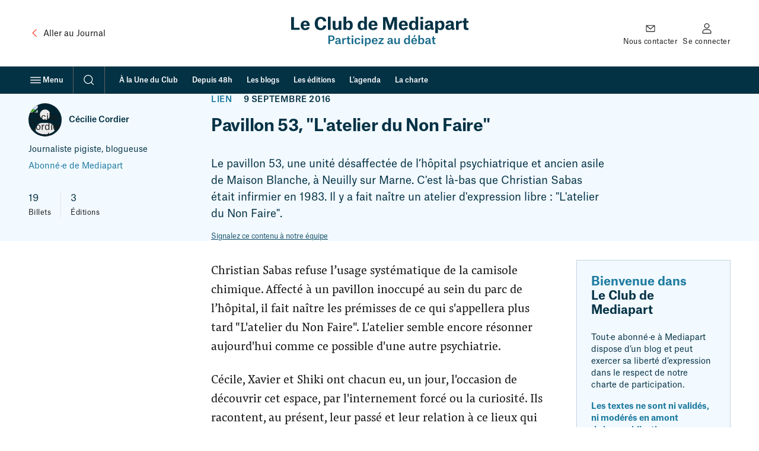

--- FILE ---
content_type: text/html; charset=UTF-8
request_url: https://blogs.mediapart.fr/cecilie-cordier/blog/090916/pavillon-53-latelier-du-non-faire
body_size: 41948
content:
<!doctype html>
<html lang="fr" class="no-js">
    <head>
        <meta charset="UTF-8">
        <meta name="viewport"
            content="initial-scale=1.0, width=device-width, viewport-fit=cover">
        <meta http-equiv="X-UA-Compatible" content="ie=edge">
        <link rel="preconnect" href="https://static.mediapart.fr">
            <link rel="preload" href="https://targetemsecure.blob.core.windows.net/84e5c880-8719-4773-8dad-7c722eb16350/84e5c880871947738dad7c722eb16350_1.js" as="script">
    <link rel="preconnect" href="https://site-azp.slgnt.eu">
<meta property="fb:app_id" content="1016629225388368" />
<meta property="fb:page_id" content="116070051527" />

<title>Pavillon 53, &quot;L&#039;atelier du Non Faire&quot; | Le Club</title>
<meta name="description" content="Le pavillon 53, une unité désaffectée de l’hôpital psychiatrique et ancien asile de Maison Blanche, à Neuilly sur Marne. C&#039;est là-bas que Christian Sabas était infirmier en 1983. Il y a fait naître u…" /><meta name="author" content="Cécilie Cordier" /><meta name="robots" content="max-snippet:-1,max-video-preview:5,max-image-preview:large,noarchive"><link rel="canonical" href="https://blogs.mediapart.fr/cecilie-cordier/blog/090916/pavillon-53-latelier-du-non-faire" />
<meta property="ownpage:title" content="Pavillon 53, &quot;L&#039;atelier du Non Faire&quot;" />
<meta property="ownpage:description" content="Le pavillon 53, une unité désaffectée de l’hôpital psychiatrique et ancien asile de Maison Blanche, à Neuilly sur Marne. C&#039;est là-bas que Christian Sabas était infirmier en 1983. Il y a fait naître un atelier d&#039;expression libre : &quot;L&#039;atelier du Non Faire&quot;." />
    <meta property="ownpage:image" content="https://www.mediapart.fr/assets/front/images/social/og_image/club-archive-2016.png" />
    <meta property="ownpage:has_audio" content="none" />
<meta property="twitter:card" content="summary_large_image" />
<meta property="twitter:title" content="Pavillon 53, &quot;L&#039;atelier du Non Faire&quot;" />
<meta property="twitter:description" content="Le pavillon 53, une unité désaffectée de l’hôpital psychiatrique et ancien asile de Maison Blanche, à Neuilly sur Marne. C&#039;est là-bas que Christian Sabas était infirmier en 1983. Il y a fait naître u…" />
<meta property="twitter:url" content="https://blogs.mediapart.fr/cecilie-cordier/blog/090916/pavillon-53-latelier-du-non-faire" />

    <meta property="twitter:image" content="https://www.mediapart.fr/assets/front/images/social/twitter_image/club-archive-2016.png" />

<meta property="og:locale" content="fr_FR" />
<meta property="og:site_name" content="Mediapart" />
<meta property="og:type" content="article" />
<meta property="og:title" content="Pavillon 53, &quot;L&#039;atelier du Non Faire&quot;" />
<meta property="og:description" content="Le pavillon 53, une unité désaffectée de l’hôpital psychiatrique et ancien asile de Maison Blanche, à Neuilly sur Marne. C&#039;est là-bas que Christian Sabas était infirmier en 1983. Il y a fait naître u…" />
<meta property="og:url" content="https://blogs.mediapart.fr/cecilie-cordier/blog/090916/pavillon-53-latelier-du-non-faire" />

    <meta property="og:image" content="https://www.mediapart.fr/assets/front/images/social/og_image/club-archive-2016.png" />
    <meta property="og:image:width" content="1200" />
    <meta property="og:image:height" content="628" />
    <meta property="og:image:type" content="image/png" />
<script type="application/ld+json">{"@type":"NewsArticle","mainEntityOfPage":{"@type":"WebPage","@id":"https://blogs.mediapart.fr/cecilie-cordier/blog/090916/pavillon-53-latelier-du-non-faire"},"headline":"Pavillon 53, \"L'atelier du Non Faire\"","image":["https://www.mediapart.fr/assets/front/images/social/og_image/club-archive-2016.png"],"dateModified":"2016-09-09T15:10:53+02:00","author":[{"@type":"Person","name":"Cécilie Cordier","url":"https://blogs.mediapart.fr/cecilie-cordier"}],"description":"Le pavillon 53, une unité désaffectée de l’hôpital psychiatrique et ancien asile de Maison Blanche, à Neuilly sur Marne. C'est là-bas que Christian Sabas était infirmier en 1983. Il y a fait naître un atelier d'expression libre : \"L'atelier du Non Faire\".","publisher":{"@type":"NewsMediaOrganization","@id":"https://www.mediapart.fr/#organization","name":"Mediapart","url":"https://www.mediapart.fr/","logo":{"@type":"ImageObject","url":"https://www.mediapart.fr/images/v2/header/brand.svg"}},"@context":"https://schema.org/"}</script>
<script>
    window.dataLayer = window.dataLayer || [];
    window.dataLayer.push({"content_type":"lien","content_language":"","force_datawall":0,"free_access":0,"full_free_access":0,"program_title":"","user_connected":0,"user_subscribed":0});
    window.dataLayer[window.dataLayer.length - 1].qiota_subscribed_variant_groups = JSON.parse(localStorage.getItem('qiota_subscribed_variant_groups')) || [];
</script>
<script>
    window.smarttagContext ={"name":"lecture_billet","chapter1":"blog","chapter2":"pavillon_53_l_atelier_du_non_faire","level2":"4","locale":"FR","status":"non_authentifie","userCategory":"","contentType":"lien","contentVersion":"no_variance","nodeId":"644854","title":"pavillon_53_l_atelier_du_non_faire","date":"20160909","authors":"cecilie_cordier","numberOfComments":1,"url":"blog::pavillon_53_l_atelier_du_non_faire::lecture_billet","clickLevel":"9"}</script>
<link rel="icon" href="/icon-blogs.ico" sizes="32x32">
<link rel="icon" href="/icon-blogs.svg" type="image/svg+xml">
<link rel="apple-touch-icon" href="/icon-blogs-180x180.png">
<link rel="manifest" href="/manifest-blogs.webmanifest">
<meta name="msapplication-TileColor" content="#ffffff">
<meta name="theme-color" content="#ffffff">
<script>if('visibilityState' in document){document.documentElement.className=document.documentElement.className.replace(/\bno-(?=js\b)/,'');}</script>
<script>
    window.mediapart = {
        user: {
            uid: 0,
            selligent: {
                connected: 'Non_connecte',
                status: 'Non_connecte',
            },
            myContacts: [],
        },
        routeConfig: {"newsletter_status":{"path":"/newsletters/{newsletterId}/subscription_status"},"tools_vote_add":{"path":"/tools/recommend/{nid}","requirements":{"nid":"\\d+"}},"read_later_toggle":{"path":"/read_later/toggle/{nid}","requirements":{"nid":"\\d+"}},"read_later_status":{"path":"/api/user/read_later/status"}},
        host: 'https://blogs.mediapart.fr',
        locale: 'fr',
        domain: 'mediapart.fr',
        origin: {
            etmagine: 'https://static.mediapart.fr/etmagine',
        },
        path: {
            club_my_account_messages: '/perso/messages',
            club_my_account_waiting_contacts: '/perso/contacts/en_attente',
            read_later_listing: '//www.mediapart.fr/a-lire-plus-tard',
            subscription_url: 'https://abo.mediapart.fr/abonnement/normal',

        },
        disableTracking: 0
    };

    window.readLater = {
        granted: false,
        not_granted_notification: {
            cta: 'S&#x2019;abonner',
            msg: 'Sauvegarder&#x20;un&#x20;article&#x20;pour&#x20;plus&#x20;tard&#x20;est&#x20;r&#x00E9;serv&#x00E9;&#x20;aux&#x20;abonn&#x00E9;&#x00B7;es',
        },
        notifications: {
            cta: 'Voir&#x20;ma&#x20;liste',
            msg: {
                added: 'Votre&#x20;article&#x20;a&#x20;bien&#x20;&#x00E9;t&#x00E9;&#x20;ajout&#x00E9;&#x20;&#x00E0;&#x20;votre&#x20;liste&#x20;&quot;&#x00E0;&#x20;lire&#x20;plus&#x20;tard&quot;',
                removed: 'Votre&#x20;article&#x20;a&#x20;&#x00E9;t&#x00E9;&#x20;retir&#x00E9;&#x20;de&#x20;votre&#x20;liste&#x20;&quot;&#x00E0;&#x20;lire&#x20;plus&#x20;tard&quot;',
            }
        },
    };

    window.cookieConsent = { services: [] };

    window.cookieConsent.services.push(
        {
            name: "crazyegg",
            trackBeforeAgreement: false,
            params: {
                script: {
                    url: "https://script.crazyegg.com/pages/scripts/0058/1231.js",
                    userConnected: 'Non_connecte',
                    userStatus: 'Non_connecte',
                }
            }
        }
    );

    window.cookieConsent.services.push(
        {
            name: "nonli",
            trackBeforeAgreement: false,
            params: {
                script: {
                    text: "window._nli=window._nli||[],window._nli.push(['brand','BNLI-1437']),function(){var n,e,i=window._nli||(window._nli=[]);i.loaded||((n=document.createElement('script')).defer=!0,n.src='https://l.mediapart.fr/sdk.js',(e=document.getElementsByTagName('script')[0]).parentNode.insertBefore(n,e),i.loaded=!0)}();",
                }
            }
        }
    );
    
    window.cookieConsent.services.push(
        {
            name: "qiota",
            trackBeforeAgreement: false,
            params: {
                alwaysLoadScript: 1,
                script: {
                    url: "https://static.qiota.com/assets/getQiota.js",
                    q_token: "irCJceR9wY",
                    q_logged: 0,
                    q_subscribed: 0,
                    q_ressource_uri: "https://blogs.mediapart.fr/cecilie-cordier/blog/090916/pavillon-53-latelier-du-non-faire",
                }
            }
        }
    );

    window.cookieConsent.services.push({
        name: "smarttag",
        trackBeforeAgreement: true,
        params: {
            script: {}
        }
    });
</script><script>
    var fbPixelTrackers = {
        PageView: {},
        ViewContent: {}
    };

    window.cookieConsent.services.push({
        name: 'facebookpixel',
        trackBeforeAgreement: false,
        params: {
            tracking: {
                id: '865500396915649',
                events: fbPixelTrackers
            }
        }
    });
</script>
                    <link rel="stylesheet" type="text/css" href="https://www.mediapart.fr/assets/build/default/front/nouvelle_formule/css/main.bc629f29fa2c6be8.css">
                    <script>(()=>{"use strict";var v={},h={};function a(e){var o=h[e];if(o!==void 0)return o.exports;var r=h[e]={exports:{}};return v[e].call(r.exports,r,r.exports,a),r.exports}a.m=v,(()=>{var e=[];a.O=(o,r,f,t)=>{if(r){t=t||0;for(var n=e.length;n>0&&e[n-1][2]>t;n--)e[n]=e[n-1];e[n]=[r,f,t];return}for(var c=1/0,n=0;n<e.length;n++){for(var r=e[n][0],f=e[n][1],t=e[n][2],s=!0,l=0;l<r.length;l++)(t&!1||c>=t)&&Object.keys(a.O).every(_=>a.O[_](r[l]))?r.splice(l--,1):(s=!1,t<c&&(c=t));if(s){e.splice(n--,1);var u=f();u!==void 0&&(o=u)}}return o}})(),a.d=(e,o)=>{for(var r in o)a.o(o,r)&&!a.o(e,r)&&Object.defineProperty(e,r,{enumerable:!0,get:o[r]})},a.g=function(){if(typeof globalThis=="object")return globalThis;try{return this||new Function("return this")()}catch{if(typeof window=="object")return window}}(),a.o=(e,o)=>Object.prototype.hasOwnProperty.call(e,o),(()=>{var e={121:0};a.O.j=f=>e[f]===0;var o=(f,t)=>{var n=t[0],c=t[1],s=t[2],l,u,i=0;if(n.some(p=>e[p]!==0)){for(l in c)a.o(c,l)&&(a.m[l]=c[l]);if(s)var b=s(a)}for(f&&f(t);i<n.length;i++)u=n[i],a.o(e,u)&&e[u]&&e[u][0](),e[u]=0;return a.O(b)},r=self.webpackChunk=self.webpackChunk||[];r.forEach(o.bind(null,0)),r.push=o.bind(null,r.push.bind(r))})()})();</script>            <script defer src="https://www.mediapart.fr/assets/build/default/front/nouvelle_formule/js/vendors.f4ea60fdad8a96e7.js"></script>            <script defer src="https://www.mediapart.fr/assets/build/default/front/nouvelle_formule/js/commons.23df507ff2f81a66.js"></script>
                        <script defer src="https://www.mediapart.fr/assets/build/default/front/nouvelle_formule/js/blogs.0d7f7444c84a64e3.js"></script>
    </head>
    <body>
<ul class="skip-links">
    <li><a href="#main">Contenu principal</a></li>
    <li><a href="//www.mediapart.fr/search">Recherche</a></li>
    <li><a href="#footer">Pied de page</a></li>
</ul>
<header role="banner" class="nav nav__club " data-js="nav">
    
    <div class="nav__main container">

        <div class="nav__meta">
            <a class="text-with-icon _vcenter _adjust-vertically _small-gap hidden@until-md"
               href="https://www.mediapart.fr/"
               data-smarttag
               data-smarttag-name="retour_journal"
               data-smarttag-chapter1="blog"
               data-smarttag-chapter2="header"
               data-smarttag-type="navigation">
                <svg class="icon _xl color:text-brand" aria-hidden="true" focusable="false" height="16" width="16" xmlns="http://www.w3.org/2000/svg" viewBox="0 0 32 32">  <path fill-rule="evenodd" d="M20.707 6.293a1 1 0 0 1 0 1.414L12.414 16l8.293 8.293a1 1 0 0 1-1.414 1.414l-9-9a1 1 0 0 1 0-1.414l9-9a1 1 0 0 1 1.414 0Z" clip-rule="evenodd"/></svg>
                <span class="ui-body-product:100"><span class="hidden@until-lg">Aller au </span>Journal</span>
            </a>
        </div>

        <div class="nav__logo">
            <a href="https://blogs.mediapart.fr/"
               data-smarttag
               data-smarttag-name="logo_club"
               data-smarttag-chapter1="blog"
               data-smarttag-chapter2="header"
               data-smarttag-type="navigation"><span class="club-logo">
    <svg xmlns="http://www.w3.org/2000/svg" width="299" height="54" viewBox="0 0 299 54" aria-hidden="true" focusable="false">
      <g fill="none">
        <g class="club-logo-title" fill="#043245">
          <polygon points="0 22.344 14.274 22.344 14.274 18.714 4.739 18.714 4.739 .652 0 .652"/>
          <path d="M26.538 13.2134 20.7015 13.2134C20.9326 10.8883 21.915 9.58399 23.7931 9.58399 25.5267 9.58399 26.3935 10.86 26.538 13.0149L26.538 13.2134ZM31.0743 17.9204 26.5669 17.9204C26.278 18.8277 25.7001 19.7067 23.8798 19.7067 21.9439 19.7067 20.9037 18.5158 20.7015 15.7937L31.2188 15.7937 31.2188 14.6028C31.2188 10.1511 29.0229 6.77685 23.7931 6.77685 18.9101 6.77685 16.0785 10.066 16.0785 14.7162 16.0785 19.5933 18.7367 22.7407 23.7353 22.7407 27.9249 22.7407 30.612 20.8693 31.0743 17.9204ZM50.0033 3.79957C52.4304 3.79957 54.0485 5.44416 54.2796 7.99611L59.1627 7.99611C58.8448 3.11905 55.4065.340261 50.0033.340261 43.5889.340261 39.775 4.65022 39.775 11.7957 39.775 18.6859 43.2133 22.7974 50.09 22.7974 55.4932 22.7974 58.9026 19.65 59.1338 14.9714L54.3085 14.9714C54.0485 17.6935 52.5749 19.3098 49.9745 19.3098 46.825 19.3098 44.8892 16.5877 44.8892 11.6256 44.8892 6.46494 47.0273 3.79957 50.0033 3.79957Z"/>
          <polygon points="61.987 22.344 66.581 22.344 66.581 0 61.987 0"/>
          <path d="M74.6689 7.14546 70.0748 7.14546 70.0748 17.2682C70.0748 20.8409 71.6639 22.6273 75.3912 22.6273 77.9339 22.6273 79.4364 21.408 80.2454 19.8769L80.3032 19.8769 80.3032 22.3437 84.7239 22.3437 84.7239 7.14546 80.1298 7.14546 80.1298 15.4535C80.1298 18.0338 79.1185 19.3948 77.096 19.3948 76.2003 19.3948 75.5357 19.1113 75.1312 18.5158 74.7556 17.9487 74.6689 17.0981 74.6689 16.0206L74.6689 7.14546ZM88.3275 22.3437 92.7194 22.3437 92.7194 20.2455 92.7772 20.2455C93.5862 21.6916 95.0309 22.7124 97.3424 22.7124 101.33 22.7124 103.901 19.8769 103.901 14.6879 103.901 9.0736 101.272 6.8052 97.6891 6.8052 95.3776 6.8052 93.7596 8.02447 92.9794 9.41386L92.9216 9.41386 92.9216 0 88.3275 0 88.3275 22.3437ZM96.0422 19.7067C93.904 19.7067 92.8638 17.9487 92.8638 15.5669L92.8638 13.9223C92.8638 11.3987 94.1641 9.8959 96.0133 9.8959 98.2092 9.8959 99.2205 11.5405 99.2205 14.7446 99.2205 18.0054 98.0647 19.7067 96.0422 19.7067ZM123.29 15.8788C123.29 18.0621 122.163 19.7067 120.054 19.7067 117.8 19.7067 116.846 17.892 116.846 14.8013 116.846 11.4838 118.118 9.8959 120.169 9.8959 122.076 9.8959 123.29 11.3987 123.29 14.0641L123.29 15.8788ZM127.826 0 123.232 0 123.232 9.15867 123.174 9.15867C122.452 7.74092 120.92 6.83356 118.927 6.83356 115.084 6.83356 112.166 9.58399 112.166 14.9431 112.166 20.2171 114.65 22.7407 118.753 22.7407 121.18 22.7407 122.567 21.4364 123.376 20.1037L123.434 20.1037 123.434 22.3437 127.826 22.3437 127.826 0ZM140.93 13.2134 135.094 13.2134C135.325 10.8883 136.307 9.58399 138.185 9.58399 139.919 9.58399 140.786 10.86 140.93 13.0149L140.93 13.2134ZM145.467 17.9204 140.959 17.9204C140.67 18.8277 140.092 19.7067 138.272 19.7067 136.336 19.7067 135.296 18.5158 135.094 15.7937L145.611 15.7937 145.611 14.6028C145.611 10.1511 143.415 6.77685 138.185 6.77685 133.302 6.77685 130.471 10.066 130.471 14.7162 130.471 19.5933 133.129 22.7407 138.127 22.7407 142.317 22.7407 145.004 20.8693 145.467 17.9204ZM154.947 22.3437 159.224 22.3437 159.224 5.38745 159.31 5.38745C159.31 5.38745 159.744 7.34395 160.61 9.95261L164.771 22.3437 168.296 22.3437 172.428 9.95261C173.295 7.3723 173.786 5.3591 173.786 5.3591L173.873 5.3591 173.873 22.3437 178.553 22.3437 178.553.652165 171.677.652165 167.718 12.3061C167.112 14.1208 166.794 15.5102 166.794 15.5102L166.736 15.5102C166.736 15.5102 166.447 14.1208 165.811 12.3061L161.824.652165 154.947.652165 154.947 22.3437ZM192.038 13.2134 186.202 13.2134C186.433 10.8883 187.415 9.58399 189.293 9.58399 191.027 9.58399 191.894 10.86 192.038 13.0149L192.038 13.2134ZM196.575 17.9204 192.067 17.9204C191.778 18.8277 191.2 19.7067 189.38 19.7067 187.444 19.7067 186.404 18.5158 186.202 15.7937L196.719 15.7937 196.719 14.6028C196.719 10.1511 194.523 6.77685 189.293 6.77685 184.41 6.77685 181.579 10.066 181.579 14.7162 181.579 19.5933 184.237 22.7407 189.236 22.7407 193.425 22.7407 196.112 20.8693 196.575 17.9204ZM209.796 15.8788C209.796 18.0621 208.669 19.7067 206.56 19.7067 204.306 19.7067 203.353 17.892 203.353 14.8013 203.353 11.4838 204.624 9.8959 206.675 9.8959 208.582 9.8959 209.796 11.3987 209.796 14.0641L209.796 15.8788ZM214.332 0 209.738 0 209.738 9.15867 209.68 9.15867C208.958 7.74092 207.427 6.83356 205.433 6.83356 201.59 6.83356 198.672 9.58399 198.672 14.9431 198.672 20.2171 201.157 22.7407 205.26 22.7407 207.687 22.7407 209.074 21.4364 209.883 20.1037L209.94 20.1037 209.94 22.3437 214.332 22.3437 214.332 0ZM217.956 4.50845 222.608 4.50845 222.608.425325 217.956.425325 217.956 4.50845ZM217.985 22.3437 222.579 22.3437 222.579 7.14546 217.985 7.14546 217.985 22.3437ZM231.79 19.6784C230.519 19.6784 229.739 18.9128 229.739 17.8069 229.739 17.1831 229.97 16.616 230.49 16.2758 231.213 15.7937 232.426 15.5953 234.853 15.4535L234.853 15.9355C234.853 18.4591 233.38 19.6784 231.79 19.6784ZM230.259 11.6539C230.317 10.5197 231.039 9.69741 232.542 9.69741 234.102 9.69741 234.824 10.5764 234.824 12.2494L234.824 13.0717C231.53 13.2134 229.19 13.3552 227.543 14.2059 226.012 14.9998 225.203 16.2474 225.203 18.0054 225.203 20.8409 227.225 22.5139 230.461 22.5139 232.657 22.5139 234.16 21.6916 235.142 20.2738L235.2 20.2738C235.691 21.9468 236.76 22.3721 238.985 22.3721L240.516 22.3721 240.516 19.2531C239.534 19.2531 239.274 18.9411 239.274 18.1189L239.274 12.8732C239.274 8.81841 237.54 6.8052 232.542 6.8052 228.497 6.8052 226.041 8.61992 225.867 11.6539L230.259 11.6539ZM247.479 15.5669 247.479 13.9223C247.479 11.3987 248.808 9.8959 250.629 9.8959 252.825 9.8959 253.836 11.5405 253.836 14.7446 253.836 18.0054 252.68 19.7067 250.658 19.7067 248.519 19.7067 247.479 17.9487 247.479 15.5669ZM242.943 27.6745 247.537 27.6745 247.537 20.444 247.624 20.444C248.259 21.6349 249.646 22.7124 251.871 22.7124 255.887 22.7124 258.517 19.7634 258.517 14.6879 258.517 9.0736 255.887 6.8052 252.305 6.8052 249.791 6.8052 248.144 8.25131 247.421 9.61235L247.364 9.61235 247.364 7.14546 242.943 7.14546 242.943 27.6745ZM266.765 19.6784C265.494 19.6784 264.714 18.9128 264.714 17.8069 264.714 17.1831 264.945 16.616 265.465 16.2758 266.188 15.7937 267.401 15.5953 269.828 15.4535L269.828 15.9355C269.828 18.4591 268.355 19.6784 266.765 19.6784ZM265.234 11.6539C265.292 10.5197 266.014 9.69741 267.517 9.69741 269.077 9.69741 269.799 10.5764 269.799 12.2494L269.799 13.0717C266.505 13.2134 264.165 13.3552 262.518 14.2059 260.987 14.9998 260.178 16.2474 260.178 18.0054 260.178 20.8409 262.2 22.5139 265.436 22.5139 267.632 22.5139 269.135 21.6916 270.117 20.2738L270.175 20.2738C270.666 21.9468 271.735 22.3721 273.96 22.3721L275.491 22.3721 275.491 19.2531C274.509 19.2531 274.249 18.9411 274.249 18.1189L274.249 12.8732C274.249 8.81841 272.515 6.8052 267.517 6.8052 263.471 6.8052 261.016 8.61992 260.842 11.6539L265.234 11.6539ZM277.918 22.3437 282.483 22.3437 282.483 14.8297C282.483 11.9091 284.072 10.9734 286.875 10.9734L287.684 10.9734 287.684 6.89027 287.424 6.89027C285.344 6.89027 283.177 8.05282 282.31 10.3496L282.252 10.3496 282.252 7.14546 277.918 7.14546 277.918 22.3437ZM291.574 2.86386 291.574 4.02641C291.574 6.77685 291.228 7.17382 289.263 7.17382L288.743 7.17382 288.743 10.2645 291.025 10.2645 291.025 17.8353C291.025 21.2663 292.903 22.5422 295.937 22.5422 297.237 22.5422 298.393 22.4288 299 22.3721L299 19.0829C299 19.0829 298.249 19.1963 297.7 19.1963 296.14 19.1963 295.562 18.5158 295.562 16.9846L295.562 10.2645 298.971 10.2645 298.971 7.14546 295.504 7.14546 295.504 2.86386 291.574 2.86386Z"/>
        </g>

        <g class="club-logo-baseline" fill="#176A8B" transform="translate(0 32)">
          <path d="M4.460564 9.315527C7.520294 9.315527 9.879604 8.013167 9.879604 4.811517 9.879604 1.682217 7.612454.416034 4.681754.416034L-8.8817842e-16.416034-8.8817842e-16 14.253697 2.580494 14.253697 2.580494 9.315527 4.460564 9.315527ZM2.580494 7.434337 2.580494 2.279137 4.626454 2.279137C6.322204 2.279137 7.317544 3.002677 7.317544 4.829607 7.317544 6.566097 6.322204 7.434337 4.589594 7.434337L2.580494 7.434337ZM14.811604 12.752297C13.908404 12.752297 13.373904 12.245897 13.373904 11.449997 13.373904 10.997797 13.521404 10.635997 13.871604 10.400797 14.387704 10.039097 15.309304 9.894397 17.041904 9.803897L17.041904 10.075197C17.041904 11.956397 15.899104 12.752297 14.811604 12.752297ZM13.724104 7.398157C13.761004 6.638447 14.240204 6.005357 15.383004 6.005357 16.507404 6.005357 17.023504 6.602267 17.023504 7.904637L17.023504 8.393027C14.903804 8.483467 13.410804 8.610087 12.378604 9.134647 11.383304 9.641127 10.904004 10.455097 10.904004 11.558497 10.904004 13.331197 12.139004 14.380297 14.148104 14.380297 15.567304 14.380297 16.599504 13.819497 17.170904 12.824697L17.226204 12.824697C17.484304 13.928097 18.111004 14.289797 19.567104 14.289797L20.267504 14.289797 20.267504 12.535297C19.622404 12.535297 19.438104 12.300097 19.438104 11.685097L19.438104 8.139787C19.438104 5.571227 18.313704 4.395487 15.401504 4.395487 12.913104 4.395487 11.420104 5.553137 11.346404 7.398157L13.724104 7.398157ZM22.244204 14.253697 24.714104 14.253697 24.714104 9.315527C24.714104 7.452427 25.783204 6.728887 27.534204 6.728887L27.995004 6.728887 27.995004 4.449747 27.829104 4.449747C26.465204 4.449747 25.138104 5.263727 24.622004 6.566097L24.585104 6.566097 24.585104 4.612547 22.244204 4.612547 22.244204 14.253697ZM30.866804 1.881197 30.866804 2.586647C30.866804 4.377397 30.627204 4.648727 29.355404 4.648727L29.023604 4.648727 29.023604 6.349037 30.608804 6.349037 30.608804 11.540397C30.608804 13.548197 31.641004 14.398397 33.576404 14.398397 34.405804 14.398397 35.124704 14.307897 35.364304 14.271797L35.364304 12.444797C35.364304 12.444797 34.866604 12.517197 34.442704 12.517197 33.447304 12.517197 33.060304 12.101097 33.060304 11.106297L33.060304 6.349037 35.309004 6.349037 35.309004 4.612547 33.023404 4.612547 33.023404 1.881197 30.866804 1.881197ZM37.363904 2.767527 39.889104 2.767527 39.889104.470299 37.363904.470299 37.363904 2.767527ZM37.382304 14.253697 39.870604 14.253697 39.870604 4.612547 37.382304 4.612547 37.382304 14.253697ZM51.151804 7.886547C51.041204 5.498877 49.234804 4.377397 46.838704 4.377397 43.871104 4.377397 42.064804 6.385207 42.064804 9.442147 42.064804 12.571397 43.760504 14.488797 46.801804 14.488797 49.234904 14.488797 51.059604 13.258797 51.207104 10.834997L48.810904 10.834997C48.774104 11.685097 48.294804 12.770397 46.820304 12.770397 45.050804 12.770397 44.608404 11.142497 44.608404 9.405977 44.608404 7.560957 45.235104 6.059617 46.838704 6.059617 48.055204 6.059617 48.626604 6.873597 48.718704 7.886547L51.151804 7.886547ZM53.293904 2.767527 55.819104 2.767527 55.819104.470299 53.293904.470299 53.293904 2.767527ZM53.312404 14.253697 55.800704 14.253697 55.800704 4.612547 53.312404 4.612547 53.312404 14.253697ZM61.091404 9.894397 61.091404 8.863317C61.091404 7.253457 62.013004 6.131967 63.377004 6.131967 64.999004 6.131967 65.625704 7.343897 65.625704 9.387887 65.625704 11.612797 64.833204 12.788497 63.395504 12.788497 61.865604 12.788497 61.091404 11.540397 61.091404 9.894397ZM58.658404 17.654297 61.146704 17.654297 61.146704 12.987497 61.183604 12.987497C61.570704 13.765297 62.566004 14.488797 63.985304 14.488797 66.418304 14.488797 68.132504 12.679997 68.132504 9.369797 68.132504 5.770207 66.399904 4.395487 64.188004 4.395487 62.639704 4.395487 61.589104 5.281817 61.091404 6.204327L61.054604 6.204327 61.054604 4.612547 58.658404 4.612547 58.658404 17.654297ZM76.457804 8.501557 72.292104 8.501557C72.458004 6.927857 73.158404 5.969177 74.430204 5.969177 75.794204 5.969177 76.365604 6.945947 76.457804 8.393027L76.457804 8.501557ZM78.872404 11.540397 76.439304 11.540397C76.273404 12.119197 75.886404 12.806597 74.559304 12.806597 73.103104 12.806597 72.384304 11.847897 72.273704 10.020997L78.983004 10.020997 78.983004 9.243177C78.983004 6.548007 77.674304 4.377397 74.448704 4.377397 71.481104 4.377397 69.766904 6.511827 69.766904 9.442147 69.766904 12.462897 71.370504 14.488797 74.467104 14.488797 76.992304 14.488797 78.559004 13.385397 78.872404 11.540397Z"/><polygon points="80.736 6.421 85.731 6.421 80.534 12.535 80.534 14.254 88.773 14.254 88.773 12.409 83.464 12.409 88.662 6.313 88.662 4.613 80.736 4.613"/><path d="M98.584004 12.752297C97.680904 12.752297 97.146304 12.245897 97.146304 11.449997 97.146304 10.997797 97.293804 10.635997 97.644004 10.400797 98.160104 10.039097 99.081704 9.894397 100.813904 9.803897L100.813904 10.075197C100.813904 11.956397 99.671504 12.752297 98.584004 12.752297ZM97.496504 7.398157C97.533404 6.638447 98.012604 6.005357 99.155404 6.005357 100.279904 6.005357 100.795904 6.602267 100.795904 7.904637L100.795904 8.393027C98.676204 8.483467 97.183204 8.610087 96.151004 9.134647 95.155704 9.641127 94.676404 10.455097 94.676404 11.558497 94.676404 13.331197 95.911404 14.380297 97.920504 14.380297 99.339804 14.380297 100.371904 13.819497 100.942904 12.824697L100.998904 12.824697C101.256904 13.928097 101.882904 14.289797 103.339904 14.289797L104.039904 14.289797 104.039904 12.535297C103.394904 12.535297 103.210904 12.300097 103.210904 11.685097L103.210904 8.139787C103.210904 5.571227 102.085904 4.395487 99.173904 4.395487 96.685504 4.395487 95.192504 5.553137 95.118804 7.398157L97.496504 7.398157ZM108.412904 4.612547 105.960904 4.612547 105.960904 11.142497C105.960904 13.403497 107.048904 14.452597 109.241904 14.452597 110.827904 14.452597 111.840904 13.638697 112.320904 12.661897L112.356904 12.661897 112.356904 14.253697 114.734904 14.253697 114.734904 4.612547 112.264904 4.612547 112.264904 9.876297C112.264904 11.666997 111.545904 12.643797 110.071904 12.643797 109.481904 12.643797 109.020904 12.462897 108.744904 12.064997 108.449904 11.666997 108.412904 11.033897 108.412904 10.346597L108.412904 4.612547ZM128.505904 10.129497C128.505904 11.648897 127.657904 12.788497 126.182904 12.788497 124.579904 12.788497 123.952904 11.486097 123.952904 9.460237 123.952904 7.289627 124.781904 6.131967 126.274904 6.131967 127.620904 6.131967 128.505904 7.217277 128.505904 9.026117L128.505904 10.129497ZM130.956904 0 128.468904 0 128.468904 5.951087 128.431904 5.951087C127.989904 5.064757 127.030904 4.395487 125.703904 4.395487 123.233904 4.395487 121.427904 6.168147 121.427904 9.532597 121.427904 13.005597 123.122904 14.488797 125.537904 14.488797 127.067904 14.488797 128.025904 13.656797 128.523904 12.770397L128.578904 12.770397 128.578904 14.253697 130.956904 14.253697 130.956904 0ZM136.776904 3.075027 138.656904 3.075027 140.278904 0 137.734904 0 136.776904 3.075027ZM139.817904 8.501557 135.652904 8.501557C135.817904 6.927857 136.518904 5.969177 137.790904 5.969177 139.154904 5.969177 139.725904 6.945947 139.817904 8.393027L139.817904 8.501557ZM142.232904 11.540397 139.799904 11.540397C139.633904 12.119197 139.246904 12.806597 137.919904 12.806597 136.463904 12.806597 135.744904 11.847897 135.633904 10.020997L142.342904 10.020997 142.342904 9.243177C142.342904 6.548007 141.034904 4.377397 137.808904 4.377397 134.841904 4.377397 133.126904 6.511827 133.126904 9.442147 133.126904 12.462897 134.730904 14.488797 137.827904 14.488797 140.352904 14.488797 141.918904 13.385397 142.232904 11.540397ZM144.536904 14.253697 146.895904 14.253697 146.895904 12.860897 146.932904 12.860897C147.448904 13.765297 148.407904 14.488797 149.900904 14.488797 152.314904 14.488797 154.010904 12.734197 154.010904 9.369797 154.010904 5.770207 152.277904 4.395487 150.066904 4.395487 148.609904 4.395487 147.559904 5.173287 147.061904 6.113887L147.024904 6.113887 147.024904 0 144.536904 0 144.536904 14.253697ZM149.273904 12.788497C147.743904 12.788497 146.969904 11.540397 146.969904 9.894397L146.969904 8.863317C146.969904 7.253457 147.872904 6.131967 149.255904 6.131967 150.877904 6.131967 151.503904 7.343897 151.503904 9.387887 151.503904 11.612797 150.711904 12.788497 149.273904 12.788497ZM159.441904 12.752297C158.538904 12.752297 158.004904 12.245897 158.004904 11.449997 158.004904 10.997797 158.151904 10.635997 158.501904 10.400797 159.018904 10.039097 159.939904 9.894397 161.672904 9.803897L161.672904 10.075197C161.672904 11.956397 160.529904 12.752297 159.441904 12.752297ZM158.354904 7.398157C158.391904 6.638447 158.870904 6.005357 160.013904 6.005357 161.137904 6.005357 161.653904 6.602267 161.653904 7.904637L161.653904 8.393027C159.534904 8.483467 158.041904 8.610087 157.008904 9.134647 156.013904 9.641127 155.534904 10.455097 155.534904 11.558497 155.534904 13.331197 156.769904 14.380297 158.778904 14.380297 160.197904 14.380297 161.229904 13.819497 161.801904 12.824697L161.856904 12.824697C162.114904 13.928097 162.741904 14.289797 164.197904 14.289797L164.897904 14.289797 164.897904 12.535297C164.252904 12.535297 164.068904 12.300097 164.068904 11.685097L164.068904 8.139787C164.068904 5.571227 162.944904 4.395487 160.031904 4.395487 157.543904 4.395487 156.050904 5.553137 155.976904 7.398157L158.354904 7.398157ZM167.667904 1.881197 167.667904 2.586647C167.667904 4.377397 167.427904 4.648727 166.155904 4.648727L165.823904 4.648727 165.823904 6.349037 167.409904 6.349037 167.409904 11.540397C167.409904 13.548197 168.441904 14.398397 170.376904 14.398397 171.206904 14.398397 171.924904 14.307897 172.164904 14.271797L172.164904 12.444797C172.164904 12.444797 171.666904 12.517197 171.242904 12.517197 170.247904 12.517197 169.860904 12.101097 169.860904 11.106297L169.860904 6.349037 172.109904 6.349037 172.109904 4.612547 169.823904 4.612547 169.823904 1.881197 167.667904 1.881197Z"/>
        </g>
      </g>
    </svg>
    <span class="screen-reader-only">Le Club de Mediapart : Participez au débat</span>
</span>
</a>
        </div>

        <ul class="nav__actions">
                            <li class="hidden@until-xl">
                    <a class="nav__icon"
                    href="//aide.mediapart.fr/hc/fr"
                    data-smarttag
                    data-smarttag-name="nous_contacter"
                    data-smarttag-chapter1="blog"
                    data-smarttag-chapter2="header"
                    data-smarttag-type="navigation">
                        <svg class="icon _lg" aria-hidden="true" focusable="false" height="16" width="16" xmlns="http://www.w3.org/2000/svg" viewBox="0 0 32 32">  <path fill-rule="evenodd" d="M7.297 8.8h17.406l-9.078 7.821L7.297 8.8ZM5.767 7C4.792 7 4 7.806 4 8.8v14.4c0 .994.792 1.8 1.768 1.8h20.464C27.21 25 28 24.194 28 23.2V8.8c0-.994-.791-1.8-1.768-1.8H5.768Zm0 14.927V9.84l5.68 5.54 3.607 3.107a.872.872 0 0 0 1.142 0L26.232 9.84v12.537c.05.274-.217.823-1.692.823H7.018c-.697 0-1.25-.72-1.25-1.273Z" clip-rule="evenodd"/></svg>
                        <span class="_xs">Nous contacter</span>
                    </a>
                </li>
                                        <li class="hidden@until-md">
                    <a class="nav__icon"
                       href="//www.mediapart.fr/login"
                       data-smarttag
                       data-smarttag-name="connexion"
                       data-smarttag-chapter1="blog"
                       data-smarttag-chapter2="header"
                       data-smarttag-type="navigation">
                        <svg class="icon _lg" aria-hidden="true" focusable="false" height="16" width="16" xmlns="http://www.w3.org/2000/svg" viewBox="0 0 32 32">  <path fill-rule="evenodd" d="M21 9a5 5 0 1 1-10 0 5 5 0 0 1 10 0Zm2 0A7 7 0 1 1 9 9a7 7 0 0 1 14 0ZM6 26a6 6 0 0 1 6-6h8a6 6 0 0 1 6 6v2H6v-2Zm-2 0a8 8 0 0 1 8-8h8a8 8 0 0 1 8 8v2a2 2 0 0 1-2 2H6a2 2 0 0 1-2-2v-2Z" clip-rule="evenodd"/></svg>
                        <span class="_xs">Se connecter</span>
                    </a>
                </li>
            
            
            <li class="hidden@md margin-left:400@md">
                <a class="nav__icon"
                   href="//www.mediapart.fr/"
                   data-smarttag
                   data-smarttag-name="journal"
                   data-smarttag-chapter1="blog"
                   data-smarttag-chapter2="header"
                   data-smarttag-type="navigation">
                    <svg class="logo-crieur" xmlns="http://www.w3.org/2000/svg" viewBox="0 0 52 30">  <path fill="#FC392B" fill-rule="evenodd" d="M30.191 9.132a.64.64 0 0 1-.019.164l.049-.025.048-.026c.527-.263 1.056-.532 1.583-.806l-.274-1.38-1.4 1.982.002.01c.004.025.009.05.011.081ZM20.352 28.55h-.05c-.439-.006-1.464-.02-2.556-.048-1.459-.04-2.974-.094-3.487-.21a.69.69 0 0 0-.052-.014c-.056-.014-.11-.027-.212-.114l-.04-.04-.024-.055c-.61-1.38-1.188-4.118-1.19-6.63 0-1.15.123-2.25.438-3.152l.094-.266 1.346.29c.118-.395.258-.733.427-.997l.094-.142h.17a.97.97 0 0 1 .282.06l.112.034c.161.051.368.124.605.21a84.969 84.969 0 0 1 2.105.79c.075.03.149.058.221.085.506-1.184 1.083-2.168 1.712-2.993-.554.1-1.158.159-1.832.162h-.022c-.825-.006-1.687-.325-2.38-.715a6.02 6.02 0 0 1-.866-.597l-4.559-2.71 1.241 5.478-5.32-1.808L8.96 20.27l-5.58-.658 3.361 4.503-5.596.513 4.223 3.702L0 29.995h22.287c-.626-.102-1.282-.699-1.935-1.446Zm26.516-.218L52 29.997V30H31.596c.382-3.042.93-8.415.93-14.323 0-.798-.091-1.457-.253-2.01-.246-1.245 2.039-2.745 4.167-4.143l.353-.231.03.193-.605 7.733L42 16.867l2.75.217-1.469 3.192 5.578-.663-3.361 4.503 5.596.513-4.226 3.702Zm-23.896-16.45a.312.312 0 0 1-.01-.026.29.29 0 0 0-.012-.025c-.129-.347-.309-.75-.349-.771a.647.647 0 0 1-.212-.449.9.9 0 0 1 .204-.492.742.742 0 0 0 .118-.201l.038-.08a4.28 4.28 0 0 1-1.32-1.852l-.034.003a.683.683 0 0 1-.11.007h-.035a1.93 1.93 0 0 1-.75-.144l-.873 4.395c.336.078.701.121 1.088.121.73 0 1.515-.153 2.257-.486Zm-5.368-.444c-.438.003-.825.186-1.126.382-.125.082-.252.162-.377.241-.213.136-.422.268-.612.399l-.048-3.706L19 12.045a2.585 2.585 0 0 1-.562-.32 1.358 1.358 0 0 0-.835-.287Z" clip-rule="evenodd"/>  <path fill="#fff" fill-rule="evenodd" d="m42.002 16.223 4.53.36.495-7.359-.522-8.297-3.353.333c0 .672-.024 1.129-.137 1.392h2.319v.314H42.13v-.239c-.241-.166-.533-.415-.84-.676a15.728 15.728 0 0 0-.952-.77L36.16.969l1.303 8.487-.554 7.077 5.094-.309Zm-21.93-9.732c.326.626.444.836 1.256.865.832.035 1.901-.958 3.153-2.12l.398-.367c1.019-.92 2.19-1.873 3.595-2.346l-.045-.024a4.587 4.587 0 0 1-.64-.488c-.525-.447-1.117-.952-2.08-.952-1.676-.022-4.406 1.47-5.292 2.985a3.464 3.464 0 0 0-.481 1.708c0 .299.05.562.137.74Zm9.125.513c.01.186-.263.546-.698.618a2.54 2.54 0 0 1-.441.043c-.446-.016-.685-.12-.688-.454.003-.792.516-1.298.991-1.298a.79.79 0 0 1 .137.014c.393.07.702.54.699 1.077Zm-1.97 3.896c1.188-.685 1.793-1.144 2.08-1.424.245-.252.247-.317.245-.336a.12.12 0 0 0-.008-.035 1.04 1.04 0 0 0-.054-.131 1.11 1.11 0 0 0-.108-.188c-3.213 1.082-5.556 1.472-6.18 1.563-.042.073-.083.133-.114.18l-.046.07c.002.006.005.008.01.014.169.186.266.426.37.683l.068.168c.089.24.197.492.256.602a4.52 4.52 0 0 0 .894-.115c.755-.35 1.518-.629 2.273-.876.1-.05.196-.106.297-.165l.018-.01Zm-8.702 3.985h-.035c-.653.002-1.445-.28-2.066-.632-.57-.298-1.002-.736-1.056-.851.043-.159.771-.621 1.457-1.05.239-.16.529-.28.776-.278a.69.69 0 0 1 .446.153c.65.503 1.61.774 2.67.777.815 0 1.693-.172 2.524-.548a.532.532 0 0 0 .056.078l.014.014c.02.021.044.045.075.07a10.94 10.94 0 0 0-2.373 1.942 9.805 9.805 0 0 1-2.488.325Zm-3.683 3.928-1.365-.293c-.949 2.703-.105 7.628.741 9.538.24.239 6.303.295 6.303.295l6.411-.4c2.373.228 1.486-9.89 1.486-9.89l-8.219 1.373s-4.592-1.814-4.893-1.814c-.188.28-.34.69-.464 1.19Z" clip-rule="evenodd"/>  <path fill="#1A1A1A" d="m25.253 23.087.317.025.17-2.209-.318-.027-.17 2.211Zm-1.207.057.317.027.178-2.23-.317-.024-.178 2.227Zm-1.203.054.317.026.185-2.251-.317-.027-.185 2.252Zm-1.207.053.317.027.194-2.27-.317-.027-.194 2.27Zm-4.26-2.547-.318-.03-.223 2.354.317.03.223-2.354Zm-1.191-.148-.317-.032-.231 2.375.317.03.23-2.372Zm-1.19-.15-.317-.03-.24 2.397.318.032.239-2.399Zm10.107 3.925.202 2.263.317-.027-.199-2.26-.32.024Zm-1.177.035.223 2.276.317-.032-.223-2.276-.317.032Zm-1.17.033L23 26.69l.317-.032-.247-2.292-.317.033Zm-5.855-.261.362 2.364.315-.048-.363-2.364-.314.048Zm-1.166-.148.386 2.38.315-.05-.39-2.38-.312.05Zm-1.17-.145.412 2.394.314-.054-.41-2.396-.315.056ZM41.294 5.29H38.09v.32h3.203v-.32Zm1.233 1.658h3.203v-.317h-3.203v.317Zm2.942-2.972h-3.203v.32h3.203v-.32Zm-3.028 9.608h3.203v-.317H42.44v.317Zm-.043-7.963H45.6V5.3h-3.203v.32Zm-.056 9.293h3.202v-.317h-3.202v.317Zm.198-2.657h3.203v-.317H42.54v.317Zm.197-2.657h3.205v-.317h-3.205V9.6ZM47.099.228l-4.025.4C42.881.173 42.306 0 41.382 0c-.882 0-1.586.25-1.841.586L35.406.274l.062.395.809 5.266c-1.725 1.09-3.89 2.249-6.008 3.308l-.097.05a.644.644 0 0 0 .02-.163c-.014-.21-.09-.358-.192-.56a1.395 1.395 0 0 0-.19-.268c-.081-.078-.178-.18-.382-.188-.013 0-.03.003-.048.005a4.203 4.203 0 0 0-.322-3.823c1.031-.758 1.536-1.652 1.33-2.074-.012-.003-.826-.228-1.715-.32C28.2 1.622 27.338.42 25.71.416c-1.991.025-4.745 1.527-5.839 3.294a4.038 4.038 0 0 0-.572 2.037c0 .368.059.712.196 1.008.277.669.787 1.233 1.755 1.233l.075-.003c.035 0 .07-.005.105-.008.265.73.725 1.368 1.319 1.851l-.038.08c-.075.21-.28.296-.322.694a.626.626 0 0 0 .212.449c.04.021.22.424.35.77l.02.052a5.547 5.547 0 0 1-2.253.486c-.949.003-1.793-.258-2.282-.642a1.358 1.358 0 0 0-.835-.287c-.438.002-.825.185-1.126.381-.379.247-.782.486-1.104.717-.31.245-.607.428-.642.86 0 .04.005.089.019.14.153.478.671.86 1.364 1.27.694.388 1.553.71 2.38.715h.022a10.842 10.842 0 0 0 1.833-.16c-.629.824-1.207 1.807-1.712 2.992-.21-.083-.43-.166-.65-.252a85.6 85.6 0 0 0-1.677-.626 18.13 18.13 0 0 0-.604-.21c-.175-.05-.242-.083-.395-.094h-.172l-.094.142c-.17.264-.309.602-.427.997l-1.346-.29-.094.266c-.317.903-.438 2.002-.438 3.152.005 2.512.58 5.25 1.19 6.63l.024.054.04.04c.135.113.183.1.264.13.516.115 2.031.169 3.487.21 1.137.029 2.2.042 2.606.048.65.75 1.309 1.343 1.94 1.448h9.302c.381-3.044.93-8.418.93-14.323 0-.798-.092-1.457-.253-2.01-.26-1.314 2.3-2.913 4.52-4.374l.029.193-.605 7.733 5.782-.352 5.124.405.542-8.041L47.1.228ZM30.288 2.531a.11.11 0 0 0 .019.005h-.022l.003-.005ZM15.462 17.856c.425.135 1.46.519 2.407.884l.53.204-.065.164-3.095-.663c.067-.231.143-.428.223-.589Zm2.013 10a74.444 74.444 0 0 1-2.147-.088 10.94 10.94 0 0 1-.728-.065l-.143-.021c-.54-1.295-1.082-3.917-1.082-6.244 0-.986.096-1.919.317-2.674l4.427.951a22.782 22.782 0 0 0-.631 2.233c-.312 1.338-.236 2.389.811 3.96l.108.726.314-.046-.016-.11c.075.1.15.202.234.306.287.366.583.753.881 1.126-.586-.013-1.462-.027-2.345-.053ZM29.197 7.005c.01.186-.263.546-.698.618a2.54 2.54 0 0 1-.441.043c-.446-.016-.685-.12-.688-.454.003-.792.516-1.298.991-1.298a.79.79 0 0 1 .137.014c.393.07.702.54.699 1.077Zm-7.87.352c-.81-.03-.93-.239-1.254-.865-.086-.177-.137-.44-.137-.739 0-.534.164-1.184.48-1.708.887-1.516 3.617-3.007 5.294-2.985 1.362 0 1.982 1.013 2.719 1.44l.045.024c-1.405.473-2.576 1.427-3.595 2.345-1.424 1.312-2.633 2.526-3.552 2.488Zm-2.802 7.529h-.035c-.653.002-1.445-.28-2.066-.632-.57-.298-1.002-.736-1.056-.851.043-.159.771-.621 1.457-1.05.239-.16.529-.28.776-.278a.69.69 0 0 1 .446.153c.65.503 1.61.774 2.67.777.815 0 1.693-.172 2.524-.548a.532.532 0 0 0 .056.078c.024.024.051.053.089.083a10.94 10.94 0 0 0-2.373 1.943 9.805 9.805 0 0 1-2.488.325ZM22.343 27.8a46.53 46.53 0 0 1-.435-1.07l.258-.029-.272-2.305-.317.037.245 2.077c-.887-2.316-.79-2.88-.79-3.35 0-.881.548-2.023 1.502-3.216l4.664-.4c-.196 1.192-.747 4.736-.75 6.88.003.433.02.806.078 1.115l-4.183.261Zm5.642-1.97c-.113.551-.263 1.008-.44 1.298-.135.213-.253.317-.374.363a5.208 5.208 0 0 1-.08-1.067c-.003-2.498.808-7.17.808-7.179l.07-.408-4.839.414c.04-.043.078-.086.121-.13l4.898-.819c.046.626.134 2.034.134 3.58-.002 1.367-.072 2.842-.298 3.949Zm1.322-16.354c-.287.28-.892.74-2.08 1.424a7.162 7.162 0 0 1-.314.175c-.755.247-1.518.526-2.273.876a4.52 4.52 0 0 1-.894.115 6.025 6.025 0 0 1-.256-.602c-.134-.32-.233-.626-.438-.851-.005-.006-.008-.008-.01-.014.026-.045.091-.131.16-.25.624-.09 2.967-.48 6.18-1.563.035.048.078.12.108.188.024.05.043.096.054.131a.12.12 0 0 1 .008.035c.002.02 0 .084-.245.336Zm17.225 7.107-4.53-.36-5.094.309.553-7.077L36.159.968l4.181.314c.613.44 1.306 1.11 1.792 1.445v.24h3.203v-.315h-2.319c.113-.263.137-.72.137-1.392l3.353-.333.521 8.297-.494 7.359Zm-3.893-5.656h3.203v-.317h-3.203v.317ZM40.83 2.652h-3.203v.32h3.203v-.32Zm1.827 5.62h3.202v-.32h-3.202v.32Zm-4.103-.024h3.203v-.317h-3.203v.317Zm2.507-4.277h-3.203v.317h3.203v-.317ZM38.324 6.93h3.203v-.317h-3.203v.317Zm-.065 7.985h3.203v-.317H38.26v.317Zm.455-5.341h3.202v-.317h-3.202v.317Zm-.113 1.335h3.202v-.32h-3.202v.32Zm-.113 1.336h3.202v-.317h-3.202v.317Zm-.113 1.335h3.203v-.317h-3.203v.317Z"/></svg>
                    <span class="_xxs margin-top:100 display:block">Journal</span>
                </a>
            </li>
            <li class="hidden@xs hidden@md">
                <div role="search" class="nav__icon">
                    <a href="//www.mediapart.fr/search"
                       data-smarttag
                       data-smarttag-name="search"
                       data-smarttag-chapter1="journal"
                       data-smarttag-chapter2="header"
                       data-smarttag-type="navigation">
                        <svg class="icon _lg" aria-hidden="true" focusable="false" height="16" width="16" xmlns="http://www.w3.org/2000/svg" viewBox="0 0 32 32">  <path fill-rule="evenodd" d="M24 14c0 5.523-4.477 10-10 10S4 19.523 4 14 8.477 4 14 4s10 4.477 10 10Zm-2.251 9.163A11.952 11.952 0 0 1 14 26C7.373 26 2 20.627 2 14S7.373 2 14 2s12 5.373 12 12c0 2.954-1.067 5.658-2.837 7.749l5.544 5.544a1 1 0 0 1-1.414 1.414l-5.544-5.544Z" clip-rule="evenodd"/></svg>
                        <span class="screen-reader-only">Rechercher</span>
                    </a>
                </div>
            </li>
            <li class="hidden@md">
                <nav role="navigation" aria-label="Menu principal">
                    <button class="nav__icon"
                            type="button"
                            data-js="menu-main-toggler"
                            data-smarttag
                            data-smarttag-name="menu_burger"
                            data-smarttag-chapter1="blog"
                            data-smarttag-chapter2="header"
                            data-smarttag-type="navigation">
                        <span><svg class="icon _xl" aria-hidden="true" focusable="false" height="16" width="16" xmlns="http://www.w3.org/2000/svg" viewBox="0 0 32 32">  <path fill-rule="evenodd" d="M4 10a1 1 0 0 1 1-1h22a1 1 0 1 1 0 2H5a1 1 0 0 1-1-1Zm0 6a1 1 0 0 1 1-1h22a1 1 0 1 1 0 2H5a1 1 0 0 1-1-1Zm1 5a1 1 0 1 0 0 2h22a1 1 0 1 0 0-2H5Z" clip-rule="evenodd"/></svg></span>
                        <span class="screen-reader-only">Menu</span>
                    </button>
                </nav>
            </li>
        </ul>

    </div>

    <div class="nav__shortcuts">

        <div class="container">

            <nav role="navigation" aria-label="Menu principal" class="nav__burger hidden@until-md">
                <button class="nav__icon text-with-icon"
                        type="button"
                        data-js="menu-main-toggler"
                        data-smarttag
                        data-smarttag-name="menu_burger"
                        data-smarttag-chapter1="blog"
                        data-smarttag-chapter2="header"
                        data-smarttag-type="navigation">
                    <svg class="icon _xl" aria-hidden="true" focusable="false" height="16" width="16" xmlns="http://www.w3.org/2000/svg" viewBox="0 0 32 32">  <path fill-rule="evenodd" d="M4 10a1 1 0 0 1 1-1h22a1 1 0 1 1 0 2H5a1 1 0 0 1-1-1Zm0 6a1 1 0 0 1 1-1h22a1 1 0 1 1 0 2H5a1 1 0 0 1-1-1Zm1 5a1 1 0 1 0 0 2h22a1 1 0 1 0 0-2H5Z" clip-rule="evenodd"/></svg>
                    <span class="_sm _sm@xxl margin:0">Menu</span>
                </button>
            </nav>

            <div role="search" class="nav__search">
                <a class="nav__icon"
                   href="//www.mediapart.fr/search"
                   data-smarttag
                   data-smarttag-name="search"
                   data-smarttag-chapter1="journal"
                   data-smarttag-chapter2="header"
                   data-smarttag-type="navigation">
                    <svg class="icon _lg" aria-hidden="true" focusable="false" height="16" width="16" xmlns="http://www.w3.org/2000/svg" viewBox="0 0 32 32">  <path fill-rule="evenodd" d="M24 14c0 5.523-4.477 10-10 10S4 19.523 4 14 8.477 4 14 4s10 4.477 10 10Zm-2.251 9.163A11.952 11.952 0 0 1 14 26C7.373 26 2 20.627 2 14S7.373 2 14 2s12 5.373 12 12c0 2.954-1.067 5.658-2.837 7.749l5.544 5.544a1 1 0 0 1-1.414 1.414l-5.544-5.544Z" clip-rule="evenodd"/></svg>
                    <span class="screen-reader-only">Rechercher</span>
                </a>
            </div>

            <nav role="navigation" class="nav__shortcuts__inner" aria-label="Menu secondaire">
                <ul class="nav__primary">
                                                        <li>
            <a class="nav__title _xs _xs@xxl"
               href="/"
                              data-smarttag
               data-smarttag-name="une_club"
               data-smarttag-chapter1="blog"
               data-smarttag-chapter2="header"
               data-smarttag-type="navigation"
            >
                <span>À la Une du Club</span>
            </a>
        </li>
    
                                <li class="hidden@until-md">
            <a class="nav__title _xs _xs@xxl"
               href="/48H"
                              data-smarttag
               data-smarttag-name="depuis_48_heures"
               data-smarttag-chapter1="blog"
               data-smarttag-chapter2="header"
               data-smarttag-type="navigation"
            >
                <span>Depuis 48h</span>
            </a>
        </li>
    
                                <li class="hidden@until-md">
            <a class="nav__title _xs _xs@xxl"
               href="/blogs"
                              data-smarttag
               data-smarttag-name="les_blogs"
               data-smarttag-chapter1="blog"
               data-smarttag-chapter2="header"
               data-smarttag-type="navigation"
            >
                <span>Les blogs</span>
            </a>
        </li>
    
                                <li class="hidden@until-md">
            <a class="nav__title _xs _xs@xxl"
               href="/editions"
                              data-smarttag
               data-smarttag-name="les_editions"
               data-smarttag-chapter1="blog"
               data-smarttag-chapter2="header"
               data-smarttag-type="navigation"
            >
                <span>Les éditions</span>
            </a>
        </li>
    
                                <li class="hidden@until-md">
            <a class="nav__title _xs _xs@xxl"
               href="/agenda"
                              data-smarttag
               data-smarttag-name="agenda"
               data-smarttag-chapter1="blog"
               data-smarttag-chapter2="header"
               data-smarttag-type="navigation"
            >
                <span>L’agenda</span>
            </a>
        </li>
    
                                <li class="hidden@xs hidden@until-sm">
            <a class="nav__title _xs _xs@xxl"
               href="/charte-de-participation"
                              data-smarttag
               data-smarttag-name="charte"
               data-smarttag-chapter1="blog"
               data-smarttag-chapter2="header"
               data-smarttag-type="navigation"
            >
                <span>La charte</span>
            </a>
        </li>
    
                                <li class="hidden@md">
            <a class="nav__title _xs _xs@xxl"
               href="//www.mediapart.fr/le-club"
                              data-smarttag
               data-smarttag-name="participer"
               data-smarttag-chapter1="blog"
               data-smarttag-chapter2="header"
               data-smarttag-type="navigation"
            >
                <span>Participer</span>
            </a>
        </li>
    
            
                </ul>
            </nav>

        </div>

    </div>

            <div tabindex="-1" role="dialog" aria-modal="true" aria-label="Menu principal"  class="nav__menu nav__menu-main" data-js="menu-main" hidden>
        <span class="nav__menu-background" data-js="menu-main-toggler"></span>
        <div tabindex="-1" class="nav__menu-container _left">
            <div class="nav__menu-header _inverse">
                <a href="//www.mediapart.fr/"
                data-smarttag
                data-smarttag-name="logo_mediapart"
                data-smarttag-chapter1="blog"
                data-smarttag-chapter2="menu_burger"
                data-smarttag-type="navigation">
<div class="mediapart-logo">
    <svg class="mediapart-logo-icon paperboy paperboy-logo" aria-hidden="true" focusable="false" xmlns="http://www.w3.org/2000/svg" viewBox="0 0 52 30">  <path fill="#FC392B" fill-rule="evenodd" d="M30.191 9.132a.64.64 0 0 1-.019.164l.049-.025.048-.026c.527-.263 1.056-.532 1.583-.806l-.274-1.38-1.4 1.982.002.01c.004.025.009.05.011.081ZM20.352 28.55h-.05c-.439-.006-1.464-.02-2.556-.048-1.459-.04-2.974-.094-3.487-.21a.69.69 0 0 0-.052-.014c-.056-.014-.11-.027-.212-.114l-.04-.04-.024-.055c-.61-1.38-1.188-4.118-1.19-6.63 0-1.15.123-2.25.438-3.152l.094-.266 1.346.29c.118-.395.258-.733.427-.997l.094-.142h.17a.97.97 0 0 1 .282.06l.112.034c.161.051.368.124.605.21a84.969 84.969 0 0 1 2.105.79c.075.03.149.058.221.085.506-1.184 1.083-2.168 1.712-2.993-.554.1-1.158.159-1.832.162h-.022c-.825-.006-1.687-.325-2.38-.715a6.02 6.02 0 0 1-.866-.597l-4.559-2.71 1.241 5.478-5.32-1.808L8.96 20.27l-5.58-.658 3.361 4.503-5.596.513 4.223 3.702L0 29.995h22.287c-.626-.102-1.282-.699-1.935-1.446Zm26.516-.218L52 29.997V30H31.596c.382-3.042.93-8.415.93-14.323 0-.798-.091-1.457-.253-2.01-.246-1.245 2.039-2.745 4.167-4.143l.353-.231.03.193-.605 7.733L42 16.867l2.75.217-1.469 3.192 5.578-.663-3.361 4.503 5.596.513-4.226 3.702Zm-23.896-16.45a.312.312 0 0 1-.01-.026.29.29 0 0 0-.012-.025c-.129-.347-.309-.75-.349-.771a.647.647 0 0 1-.212-.449.9.9 0 0 1 .204-.492.742.742 0 0 0 .118-.201l.038-.08a4.28 4.28 0 0 1-1.32-1.852l-.034.003a.683.683 0 0 1-.11.007h-.035a1.93 1.93 0 0 1-.75-.144l-.873 4.395c.336.078.701.121 1.088.121.73 0 1.515-.153 2.257-.486Zm-5.368-.444c-.438.003-.825.186-1.126.382-.125.082-.252.162-.377.241-.213.136-.422.268-.612.399l-.048-3.706L19 12.045a2.585 2.585 0 0 1-.562-.32 1.358 1.358 0 0 0-.835-.287Z" clip-rule="evenodd"/>  <path fill="#fff" fill-rule="evenodd" d="m42.002 16.223 4.53.36.495-7.359-.522-8.297-3.353.333c0 .672-.024 1.129-.137 1.392h2.319v.314H42.13v-.239c-.241-.166-.533-.415-.84-.676a15.728 15.728 0 0 0-.952-.77L36.16.969l1.303 8.487-.554 7.077 5.094-.309Zm-21.93-9.732c.326.626.444.836 1.256.865.832.035 1.901-.958 3.153-2.12l.398-.367c1.019-.92 2.19-1.873 3.595-2.346l-.045-.024a4.587 4.587 0 0 1-.64-.488c-.525-.447-1.117-.952-2.08-.952-1.676-.022-4.406 1.47-5.292 2.985a3.464 3.464 0 0 0-.481 1.708c0 .299.05.562.137.74Zm9.125.513c.01.186-.263.546-.698.618a2.54 2.54 0 0 1-.441.043c-.446-.016-.685-.12-.688-.454.003-.792.516-1.298.991-1.298a.79.79 0 0 1 .137.014c.393.07.702.54.699 1.077Zm-1.97 3.896c1.188-.685 1.793-1.144 2.08-1.424.245-.252.247-.317.245-.336a.12.12 0 0 0-.008-.035 1.04 1.04 0 0 0-.054-.131 1.11 1.11 0 0 0-.108-.188c-3.213 1.082-5.556 1.472-6.18 1.563-.042.073-.083.133-.114.18l-.046.07c.002.006.005.008.01.014.169.186.266.426.37.683l.068.168c.089.24.197.492.256.602a4.52 4.52 0 0 0 .894-.115c.755-.35 1.518-.629 2.273-.876.1-.05.196-.106.297-.165l.018-.01Zm-8.702 3.985h-.035c-.653.002-1.445-.28-2.066-.632-.57-.298-1.002-.736-1.056-.851.043-.159.771-.621 1.457-1.05.239-.16.529-.28.776-.278a.69.69 0 0 1 .446.153c.65.503 1.61.774 2.67.777.815 0 1.693-.172 2.524-.548a.532.532 0 0 0 .056.078l.014.014c.02.021.044.045.075.07a10.94 10.94 0 0 0-2.373 1.942 9.805 9.805 0 0 1-2.488.325Zm-3.683 3.928-1.365-.293c-.949 2.703-.105 7.628.741 9.538.24.239 6.303.295 6.303.295l6.411-.4c2.373.228 1.486-9.89 1.486-9.89l-8.219 1.373s-4.592-1.814-4.893-1.814c-.188.28-.34.69-.464 1.19Z" clip-rule="evenodd"/>  <path fill="#1A1A1A" d="m25.253 23.087.317.025.17-2.209-.318-.027-.17 2.211Zm-1.207.057.317.027.178-2.23-.317-.024-.178 2.227Zm-1.203.054.317.026.185-2.251-.317-.027-.185 2.252Zm-1.207.053.317.027.194-2.27-.317-.027-.194 2.27Zm-4.26-2.547-.318-.03-.223 2.354.317.03.223-2.354Zm-1.191-.148-.317-.032-.231 2.375.317.03.23-2.372Zm-1.19-.15-.317-.03-.24 2.397.318.032.239-2.399Zm10.107 3.925.202 2.263.317-.027-.199-2.26-.32.024Zm-1.177.035.223 2.276.317-.032-.223-2.276-.317.032Zm-1.17.033L23 26.69l.317-.032-.247-2.292-.317.033Zm-5.855-.261.362 2.364.315-.048-.363-2.364-.314.048Zm-1.166-.148.386 2.38.315-.05-.39-2.38-.312.05Zm-1.17-.145.412 2.394.314-.054-.41-2.396-.315.056ZM41.294 5.29H38.09v.32h3.203v-.32Zm1.233 1.658h3.203v-.317h-3.203v.317Zm2.942-2.972h-3.203v.32h3.203v-.32Zm-3.028 9.608h3.203v-.317H42.44v.317Zm-.043-7.963H45.6V5.3h-3.203v.32Zm-.056 9.293h3.202v-.317h-3.202v.317Zm.198-2.657h3.203v-.317H42.54v.317Zm.197-2.657h3.205v-.317h-3.205V9.6ZM47.099.228l-4.025.4C42.881.173 42.306 0 41.382 0c-.882 0-1.586.25-1.841.586L35.406.274l.062.395.809 5.266c-1.725 1.09-3.89 2.249-6.008 3.308l-.097.05a.644.644 0 0 0 .02-.163c-.014-.21-.09-.358-.192-.56a1.395 1.395 0 0 0-.19-.268c-.081-.078-.178-.18-.382-.188-.013 0-.03.003-.048.005a4.203 4.203 0 0 0-.322-3.823c1.031-.758 1.536-1.652 1.33-2.074-.012-.003-.826-.228-1.715-.32C28.2 1.622 27.338.42 25.71.416c-1.991.025-4.745 1.527-5.839 3.294a4.038 4.038 0 0 0-.572 2.037c0 .368.059.712.196 1.008.277.669.787 1.233 1.755 1.233l.075-.003c.035 0 .07-.005.105-.008.265.73.725 1.368 1.319 1.851l-.038.08c-.075.21-.28.296-.322.694a.626.626 0 0 0 .212.449c.04.021.22.424.35.77l.02.052a5.547 5.547 0 0 1-2.253.486c-.949.003-1.793-.258-2.282-.642a1.358 1.358 0 0 0-.835-.287c-.438.002-.825.185-1.126.381-.379.247-.782.486-1.104.717-.31.245-.607.428-.642.86 0 .04.005.089.019.14.153.478.671.86 1.364 1.27.694.388 1.553.71 2.38.715h.022a10.842 10.842 0 0 0 1.833-.16c-.629.824-1.207 1.807-1.712 2.992-.21-.083-.43-.166-.65-.252a85.6 85.6 0 0 0-1.677-.626 18.13 18.13 0 0 0-.604-.21c-.175-.05-.242-.083-.395-.094h-.172l-.094.142c-.17.264-.309.602-.427.997l-1.346-.29-.094.266c-.317.903-.438 2.002-.438 3.152.005 2.512.58 5.25 1.19 6.63l.024.054.04.04c.135.113.183.1.264.13.516.115 2.031.169 3.487.21 1.137.029 2.2.042 2.606.048.65.75 1.309 1.343 1.94 1.448h9.302c.381-3.044.93-8.418.93-14.323 0-.798-.092-1.457-.253-2.01-.26-1.314 2.3-2.913 4.52-4.374l.029.193-.605 7.733 5.782-.352 5.124.405.542-8.041L47.1.228ZM30.288 2.531a.11.11 0 0 0 .019.005h-.022l.003-.005ZM15.462 17.856c.425.135 1.46.519 2.407.884l.53.204-.065.164-3.095-.663c.067-.231.143-.428.223-.589Zm2.013 10a74.444 74.444 0 0 1-2.147-.088 10.94 10.94 0 0 1-.728-.065l-.143-.021c-.54-1.295-1.082-3.917-1.082-6.244 0-.986.096-1.919.317-2.674l4.427.951a22.782 22.782 0 0 0-.631 2.233c-.312 1.338-.236 2.389.811 3.96l.108.726.314-.046-.016-.11c.075.1.15.202.234.306.287.366.583.753.881 1.126-.586-.013-1.462-.027-2.345-.053ZM29.197 7.005c.01.186-.263.546-.698.618a2.54 2.54 0 0 1-.441.043c-.446-.016-.685-.12-.688-.454.003-.792.516-1.298.991-1.298a.79.79 0 0 1 .137.014c.393.07.702.54.699 1.077Zm-7.87.352c-.81-.03-.93-.239-1.254-.865-.086-.177-.137-.44-.137-.739 0-.534.164-1.184.48-1.708.887-1.516 3.617-3.007 5.294-2.985 1.362 0 1.982 1.013 2.719 1.44l.045.024c-1.405.473-2.576 1.427-3.595 2.345-1.424 1.312-2.633 2.526-3.552 2.488Zm-2.802 7.529h-.035c-.653.002-1.445-.28-2.066-.632-.57-.298-1.002-.736-1.056-.851.043-.159.771-.621 1.457-1.05.239-.16.529-.28.776-.278a.69.69 0 0 1 .446.153c.65.503 1.61.774 2.67.777.815 0 1.693-.172 2.524-.548a.532.532 0 0 0 .056.078c.024.024.051.053.089.083a10.94 10.94 0 0 0-2.373 1.943 9.805 9.805 0 0 1-2.488.325ZM22.343 27.8a46.53 46.53 0 0 1-.435-1.07l.258-.029-.272-2.305-.317.037.245 2.077c-.887-2.316-.79-2.88-.79-3.35 0-.881.548-2.023 1.502-3.216l4.664-.4c-.196 1.192-.747 4.736-.75 6.88.003.433.02.806.078 1.115l-4.183.261Zm5.642-1.97c-.113.551-.263 1.008-.44 1.298-.135.213-.253.317-.374.363a5.208 5.208 0 0 1-.08-1.067c-.003-2.498.808-7.17.808-7.179l.07-.408-4.839.414c.04-.043.078-.086.121-.13l4.898-.819c.046.626.134 2.034.134 3.58-.002 1.367-.072 2.842-.298 3.949Zm1.322-16.354c-.287.28-.892.74-2.08 1.424a7.162 7.162 0 0 1-.314.175c-.755.247-1.518.526-2.273.876a4.52 4.52 0 0 1-.894.115 6.025 6.025 0 0 1-.256-.602c-.134-.32-.233-.626-.438-.851-.005-.006-.008-.008-.01-.014.026-.045.091-.131.16-.25.624-.09 2.967-.48 6.18-1.563.035.048.078.12.108.188.024.05.043.096.054.131a.12.12 0 0 1 .008.035c.002.02 0 .084-.245.336Zm17.225 7.107-4.53-.36-5.094.309.553-7.077L36.159.968l4.181.314c.613.44 1.306 1.11 1.792 1.445v.24h3.203v-.315h-2.319c.113-.263.137-.72.137-1.392l3.353-.333.521 8.297-.494 7.359Zm-3.893-5.656h3.203v-.317h-3.203v.317ZM40.83 2.652h-3.203v.32h3.203v-.32Zm1.827 5.62h3.202v-.32h-3.202v.32Zm-4.103-.024h3.203v-.317h-3.203v.317Zm2.507-4.277h-3.203v.317h3.203v-.317ZM38.324 6.93h3.203v-.317h-3.203v.317Zm-.065 7.985h3.203v-.317H38.26v.317Zm.455-5.341h3.202v-.317h-3.202v.317Zm-.113 1.335h3.202v-.32h-3.202v.32Zm-.113 1.336h3.202v-.317h-3.202v.317Zm-.113 1.335h3.203v-.317h-3.203v.317Z"/></svg>
    <svg class="mediapart-logo-text" aria-hidden="true" focusable="false" xmlns="http://www.w3.org/2000/svg" viewBox="0 0 119 17"><title>Mediapart</title><desc>Titre du logo Journal</desc>  <path fill="#1A1A1A" d="M1.772 4.017c.141-1.135.283-2.133.428-3.086.056-.305.097-.346.16-.346.141 0 .182.123.324.346.487.711 1.258 2.051 1.969 3.127l4.344 7.206 3.491-5.889c1.481-2.292 2.01-3.145 2.539-4.12.346-.547.469-.67.569-.67.141 0 .164.06.242.61.141 1.035.223 2.152.365 3.209.547 4.69 1.24 10.437 1.623 11.796a18.518 18.518 0 0 0-1.463-.041c-.875 0-1.664.018-2.07.082 0-1.664-.405-6.05-.629-9.016-1.604 2.945-3.737 6.436-4.973 9.016-.141.242-.204.204-.305.018-1.358-2.821-3.514-6.495-4.772-8.993-.223 3.25-.547 7.31-.547 8.934-.346-.06-.994-.041-1.299-.041-.834 0-1.463.018-1.768.082.328-1.404 1.202-7.557 1.772-12.224ZM21.444 8.16c0-2.863-.101-4.448-.265-4.996.406.06 1.117.06 1.768.06h4.385c.651 0 1.482.019 1.828-.123-.06.428-.183 1.322-.183 2.438-.324-.182-.77-.305-1.887-.406-.633-.063-1.809-.081-2.643-.081-.04 0-.06.018-.06.06V8.32c0 .06.02.082.06.082.466 0 2.01-.019 2.68-.019 1.158-.06 1.482-.082 1.746-.182-.164.688-.205 1.91-.205 2.456-.346-.223-.71-.305-1.522-.365-.57-.06-2.152-.06-2.699-.06-.04 0-.06.02-.06.06v.652c0 2.72.02 3.208.124 3.25.06.04.204.081.428.1.506.06.975.082 1.727.082 1.38 0 2.415-.123 3.126-.428-.223.67-.428 1.704-.487 2.274-.1.06-.387.06-1.098.06-2.356 0-3.816-.123-5.055-.123-.912 0-1.604.018-1.91.04.082-.629.205-2.374.205-4.995V8.16h-.003Zm11.308-.023c0-2.698-.142-4.343-.283-4.973.223.02.852.06 1.422.06s1.686-.06 3.208-.082c3.026.019 5.178.488 6.8 2.051.913.893 1.728 2.315 1.728 4.407a6.652 6.652 0 0 1-1.95 4.709c-1.099.994-2.64 2.05-5.949 2.05-.752 0-1.522-.018-2.11-.081-1.076-.06-1.746-.164-3.045-.1.06-.753.182-2.335.182-4.955V8.137h-.003Zm2.925 2.11c0 1.847.019 2.398.019 2.781 0 .834.04 1.076.141 1.176.224.183 1.098.428 2.133.428 1.217 0 2.334-.182 3.29-1.135.875-.874 1.218-2.174 1.218-3.473 0-1.198-.242-2.356-1.035-3.41-.953-1.239-2.557-1.827-4.344-1.827-.629 0-1.076.06-1.299.123-.06.041-.1.082-.1.123-.019.387-.019 1.38-.019 2.903v2.312h-.004ZM48.936 8.16c0-2.457-.082-4.344-.242-4.973.242.06.893.04 1.38.04 1.076 0 1.769-.04 1.992-.1a64.23 64.23 0 0 0-.182 5.036v3.045c0 1.95.06 4.448.223 4.995-.223-.018-.793-.04-1.422-.04-.689 0-1.664.059-1.928.059.1-.73.182-2.844.182-5.014V8.16h-.003Zm9.521 4.931c-.06 0-.082.02-.082.06a29.531 29.531 0 0 0-1.057 3.045c-.305-.019-.629-.041-1.299-.041-.811 0-1.463.04-1.705.06.488-.912 1.217-2.439 2.334-4.71l3.473-7.652c.387-.752.487-.934.629-.934.141 0 .242.141.629.934.264.588 2.151 4.385 3.878 7.798.875 1.805 1.847 3.778 2.457 4.549-.651-.019-1.258-.041-1.504-.041-.833 0-1.805.04-2.192.06-.324-.794-.934-2.253-1.321-3.068 0-.04-.019-.06-.082-.06h-4.158Zm3.47-1.827c.04 0 .059-.019.04-.082L60.463 7.71l-1.422 3.473c-.018.06 0 .082.041.082h2.844Zm7.898-3.104c0-2.457-.06-4.262-.205-4.973.305.06.629.04 1.176.04.893 0 1.645-.081 2.922-.081 2.397 0 3.592.446 4.508 1.198.547.466 1.116 1.34 1.116 2.558 0 2.68-2.334 4.224-5.095 4.16A23.522 23.522 0 0 0 73.8 9.6c1.4-.1 2.68-.651 2.68-2.375 0-.893-.264-1.462-.73-1.846-.465-.428-1.034-.688-2.11-.688-.242 0-.63.018-.77.081-.083.019-.101.041-.101.388v6.111c0 1.95.1 4.061.205 4.932a30.445 30.445 0 0 0-1.545-.04c-.57 0-1.545.059-1.805.059.1-.77.204-2.863.204-5.014V8.16h-.003Zm13.281 4.931c-.06 0-.082.02-.082.06a29.531 29.531 0 0 0-1.058 3.045c-.305-.019-.629-.041-1.299-.041-.811 0-1.462.04-1.704.06.487-.912 1.217-2.439 2.334-4.71l3.472-7.652c.387-.752.488-.934.63-.934.14 0 .241.141.628.934.265.588 2.152 4.385 3.879 7.798.875 1.805 1.846 3.778 2.457 4.549-.652-.019-1.258-.041-1.504-.041-.834 0-1.805.04-2.193.06-.323-.794-.934-2.253-1.32-3.068 0-.04-.02-.06-.083-.06h-4.157Zm3.469-1.827c.04 0 .06-.019.04-.082L85.112 7.71l-1.422 3.473c-.019.06 0 .082.04.082h2.845Zm7.961-3.104c0-2.457-.04-4.244-.264-4.996.465.041.912.06 1.381.06.283 0 2.133-.082 2.944-.082 1.686 0 2.822.223 3.574.63.952.487 1.786 1.462 1.786 2.943 0 1.381-.834 2.599-2.215 3.473.994 1.4 2.174 3.026 3.31 4.303.833.912 1.421 1.44 1.805 1.623-.365.164-1.322.205-2.029.205-1.34 0-1.909-.283-2.456-.834-1.076-.975-2.476-3.41-3.086-4.243-.041-.06-.1-.1-.205-.1h-1.604c-.041 0-.06.018-.06.081v.406c0 1.95.082 3.674.224 4.567a23.578 23.578 0 0 0-1.381-.041c-.588 0-1.623.06-1.95.06.1-.812.223-2.844.223-5.014V8.16h.003Zm2.881.953c0 .163 0 .182.06.204.305.142.934.183 1.727.183.447 0 .752-.06.912-.183.487-.324.953-.912.953-1.95 0-1.846-1.422-2.58-2.662-2.58-.405 0-.792.019-.934.082-.04.019-.06.06-.06.123v4.12h.004ZM106.086 3c.547.164 1.422.224 3.108.224h6.09c1.299 0 2.639-.082 3.045-.182-.183.811-.265 1.786-.283 2.58-.387-.265-1.016-.407-2.01-.489-.67-.06-1.34-.081-2.639-.081v6.111c0 1.97.123 4.184.223 5.037a21.26 21.26 0 0 0-1.321-.041c-.875 0-1.646.04-2.029.06.101-.753.182-2.845.182-5.015V5.052c-.729 0-1.157-.019-2.292.04-1.422.101-1.828.164-2.498.388.16-.529.365-1.828.424-2.48Z"/></svg>
  <span class="screen-reader-only">Mediapart</span>
</div>
</a>
                <button type="button" class="text-with-icon _vcenter" data-js="menu-main-toggler">
                    <span class="ui-small-product:02 margin:0">Fermer</span>
                    <svg class="icon _xl" aria-hidden="true" focusable="false" height="16" width="16" xmlns="http://www.w3.org/2000/svg" viewBox="0 0 32 32">  <path fill-rule="evenodd" d="M25.9 24.485a1 1 0 0 1-1.415 1.415L16 17.413 7.515 25.9A1 1 0 1 1 6.1 24.485L14.586 16 6.1 7.515A1 1 0 0 1 7.515 6.1L16 14.586 24.485 6.1A1 1 0 1 1 25.9 7.515L17.413 16l8.485 8.485Z" clip-rule="evenodd"/></svg>
                </button>
            </div>
                                        <div class="nav__menu-header">
                    <a class="button _news-primary-invert _xsmall"
                    href="https://abo.mediapart.fr/"
                    data-smarttag
                    data-smarttag-name="s_abonner"
                    data-smarttag-chapter1="blog"
                    data-smarttag-chapter2="menu_burger"
                    data-smarttag-type="navigation">
                        S’abonner au journal
                    </a>
                    <a class="text-with-icon _vcenter"
                    href="//www.mediapart.fr/login"
                    data-smarttag
                    data-smarttag-name="se_connecter"
                    data-smarttag-chapter1="blog"
                    data-smarttag-chapter2="menu_burger"
                    data-smarttag-type="navigation">
                        <span class="ui-small-product:01 margin:0">Se connecter</span>
                        <svg class="icon _lg" aria-hidden="true" focusable="false" height="16" width="16" xmlns="http://www.w3.org/2000/svg" viewBox="0 0 32 32">  <path fill-rule="evenodd" d="M21 9a5 5 0 1 1-10 0 5 5 0 0 1 10 0Zm2 0A7 7 0 1 1 9 9a7 7 0 0 1 14 0ZM6 26a6 6 0 0 1 6-6h8a6 6 0 0 1 6 6v2H6v-2Zm-2 0a8 8 0 0 1 8-8h8a8 8 0 0 1 8 8v2a2 2 0 0 1-2 2H6a2 2 0 0 1-2-2v-2Z" clip-rule="evenodd"/></svg>
                    </a>
                </div>
                                                        <ul class="nav__menu-block _decoration">
                                                            <li>    <a class="nav__title _md "
              href="//www.mediapart.fr/"
       data-smarttag
       data-smarttag-name="a_la_une"
       data-smarttag-chapter1="blog"
       data-smarttag-chapter2="menu_burger"
       data-smarttag-type="navigation"
    >
                    <span>À la Une</span>
                        <div class="ui-small-product:01 color:text-light">
            
                Édition du soir
            </div>
    
            </a>
</li>
                                                                                <li>    <a class="nav__title _md "
              href="//www.mediapart.fr/studio/videos"
       data-smarttag
       data-smarttag-name="emissions"
       data-smarttag-chapter1="blog"
       data-smarttag-chapter2="menu_burger"
       data-smarttag-type="navigation"
    >
                    <span>Vidéos</span>
                
            </a>
</li>
                                                                                <li>    <a class="nav__title _md "
              href="//www.mediapart.fr/journal/enquetes"
       data-smarttag
       data-smarttag-name="enquetes"
       data-smarttag-chapter1="blog"
       data-smarttag-chapter2="menu_burger"
       data-smarttag-type="navigation"
    >
                    <span>Enquêtes</span>
                
            </a>
</li>
                                                                                <li>    <a class="nav__title _md "
              href="//www.mediapart.fr/journal/dossiers"
       data-smarttag
       data-smarttag-name="dossiers"
       data-smarttag-chapter1="blog"
       data-smarttag-chapter2="menu_burger"
       data-smarttag-type="navigation"
    >
                    <span>Dossiers</span>
                
            </a>
</li>
                                                                                <li>    <a class="nav__title _md "
              href="//www.mediapart.fr/journal/series"
       data-smarttag
       data-smarttag-name="series"
       data-smarttag-chapter1="blog"
       data-smarttag-chapter2="menu_burger"
       data-smarttag-type="navigation"
    >
                    <span>Séries</span>
                
            </a>
</li>
                                                                                <li class="nav__dropdown" data-js="nav-dropdown-toggler">
                                <button type="button" class="nav__dropdown-title"
    aria-expanded="false"
    data-smarttag
    data-smarttag-name="rubriques"
    data-smarttag-chapter1="blog"
    data-smarttag-chapter2="menu_burger"
    data-smarttag-type="navigation">
        <span>
            <span class="ui-body-product:200">Rubriques</span>
                
        </span>
        <svg class="icon _lg" aria-hidden="true" focusable="false" height="16" width="16" xmlns="http://www.w3.org/2000/svg" viewBox="0 0 32 32">  <path fill-rule="evenodd" d="M6.293 11.293a1 1 0 0 1 1.414 0L16 19.586l8.293-8.293a1 1 0 0 1 1.414 1.414l-9 9a1 1 0 0 1-1.414 0l-9-9a1 1 0 0 1 0-1.414Z" clip-rule="evenodd"/></svg>
    </button>
    <div class="nav__dropdown-list">
        <ul>                        <li>
                <a href="//www.mediapart.fr/journal/international"
                data-smarttag
                data-smarttag-name="international"
                data-smarttag-chapter1="blog"
                data-smarttag-chapter2="menu_burger"
                data-smarttag-chapter3="rubriques"
                data-smarttag-type="navigation">
                    International
                </a>
            </li>
                                <li>
                <a href="//www.mediapart.fr/journal/ecologie"
                data-smarttag
                data-smarttag-name="ecologie"
                data-smarttag-chapter1="blog"
                data-smarttag-chapter2="menu_burger"
                data-smarttag-chapter3="rubriques"
                data-smarttag-type="navigation">
                    Écologie
                </a>
            </li>
                                <li>
                <a href="//www.mediapart.fr/journal/economie"
                data-smarttag
                data-smarttag-name="economie"
                data-smarttag-chapter1="blog"
                data-smarttag-chapter2="menu_burger"
                data-smarttag-chapter3="rubriques"
                data-smarttag-type="navigation">
                    Économie et social
                </a>
            </li>
                                <li>
                <a href="//www.mediapart.fr/journal/france"
                data-smarttag
                data-smarttag-name="france"
                data-smarttag-chapter1="blog"
                data-smarttag-chapter2="menu_burger"
                data-smarttag-chapter3="rubriques"
                data-smarttag-type="navigation">
                    France
                </a>
            </li>
                                <li>
                <a href="//www.mediapart.fr/journal/politique"
                data-smarttag
                data-smarttag-name="politique"
                data-smarttag-chapter1="blog"
                data-smarttag-chapter2="menu_burger"
                data-smarttag-chapter3="rubriques"
                data-smarttag-type="navigation">
                    Politique
                </a>
            </li>
                                <li>
                <a href="//www.mediapart.fr/journal/culture-idees"
                data-smarttag
                data-smarttag-name="culture"
                data-smarttag-chapter1="blog"
                data-smarttag-chapter2="menu_burger"
                data-smarttag-chapter3="rubriques"
                data-smarttag-type="navigation">
                    Culture et idées
                </a>
            </li>
            </ul>
    </div>

                        </li>
                                                                                <li>    <a class="nav__title _md "
              href="//www.mediapart.fr/journal/fil-dactualites"
       data-smarttag
       data-smarttag-name="fil_d_actu"
       data-smarttag-chapter1="blog"
       data-smarttag-chapter2="menu_burger"
       data-smarttag-type="navigation"
    >
                    <span>Fil d’actualité</span>
                
            </a>
</li>
                                                                                <li class="nav__dropdown" data-js="nav-dropdown-toggler">
                                <button type="button" class="nav__dropdown-title"
    aria-expanded="false"
    data-smarttag
    data-smarttag-name="multimedia"
    data-smarttag-chapter1="blog"
    data-smarttag-chapter2="menu_burger"
    data-smarttag-type="navigation">
        <span>
            <span class="ui-body-product:200">Multimédia</span>
                
        </span>
        <svg class="icon _lg" aria-hidden="true" focusable="false" height="16" width="16" xmlns="http://www.w3.org/2000/svg" viewBox="0 0 32 32">  <path fill-rule="evenodd" d="M6.293 11.293a1 1 0 0 1 1.414 0L16 19.586l8.293-8.293a1 1 0 0 1 1.414 1.414l-9 9a1 1 0 0 1-1.414 0l-9-9a1 1 0 0 1 0-1.414Z" clip-rule="evenodd"/></svg>
    </button>
    <div class="nav__dropdown-list">
        <ul>                        <li>
                <a href="//www.mediapart.fr/studio/podcasts"
                data-smarttag
                data-smarttag-name="podcasts"
                data-smarttag-chapter1="blog"
                data-smarttag-chapter2="menu_burger"
                data-smarttag-chapter3="multimedia"
                data-smarttag-type="navigation">
                    Podcasts
                </a>
            </li>
                                <li>
                <a href="//www.mediapart.fr/studio/portfolios"
                data-smarttag
                data-smarttag-name="portfolios"
                data-smarttag-chapter1="blog"
                data-smarttag-chapter2="menu_burger"
                data-smarttag-chapter3="multimedia"
                data-smarttag-type="navigation">
                    Portfolios
                </a>
            </li>
                                <li>
                <a href="//www.mediapart.fr/studio/panoramique"
                data-smarttag
                data-smarttag-name="panoramiques"
                data-smarttag-chapter1="blog"
                data-smarttag-chapter2="menu_burger"
                data-smarttag-chapter3="multimedia"
                data-smarttag-type="navigation">
                    Panoramiques
                </a>
            </li>
                                <li>
                <a href="//www.mediapart.fr/studio/videos"
                data-smarttag
                data-smarttag-name="emissions"
                data-smarttag-chapter1="blog"
                data-smarttag-chapter2="menu_burger"
                data-smarttag-chapter3="multimedia"
                data-smarttag-type="navigation">
                    Vidéos
                </a>
            </li>
                                <li>
                <a href="//www.mediapart.fr/studio/documentaires"
                data-smarttag
                data-smarttag-name="documentaires"
                data-smarttag-chapter1="blog"
                data-smarttag-chapter2="menu_burger"
                data-smarttag-chapter3="multimedia"
                data-smarttag-type="navigation">
                    Documentaires
                </a>
            </li>
            </ul>
    </div>

                        </li>
                                                                                <li class="nav__dropdown" data-js="nav-dropdown-toggler">
                                <button type="button" class="nav__dropdown-title _club"
    aria-expanded="false"
    data-smarttag
    data-smarttag-name="le_club_de_mediapart"
    data-smarttag-chapter1="blog"
    data-smarttag-chapter2="menu_burger"
    data-smarttag-type="navigation">
        <span>
            <span class="ui-body-product:200">Le Club de Mediapart</span>
                        <div class="ui-small-product:01 color:text-light">
                            Participez au débat
                    </div>
    
        </span>
        <svg class="icon _lg" aria-hidden="true" focusable="false" height="16" width="16" xmlns="http://www.w3.org/2000/svg" viewBox="0 0 32 32">  <path fill-rule="evenodd" d="M6.293 11.293a1 1 0 0 1 1.414 0L16 19.586l8.293-8.293a1 1 0 0 1 1.414 1.414l-9 9a1 1 0 0 1-1.414 0l-9-9a1 1 0 0 1 0-1.414Z" clip-rule="evenodd"/></svg>
    </button>
    <div class="nav__dropdown-list">
        <ul>                        <li>
                <a href="/"
                data-smarttag
                data-smarttag-name="club_homepage"
                data-smarttag-chapter1="blog"
                data-smarttag-chapter2="menu_burger"
                data-smarttag-chapter3="le_club_de_mediapart"
                data-smarttag-type="navigation">
                    À la Une du Club
                </a>
            </li>
                                <li>
                <a href="/48H"
                data-smarttag
                data-smarttag-name="depuis_48_heures"
                data-smarttag-chapter1="blog"
                data-smarttag-chapter2="menu_burger"
                data-smarttag-chapter3="le_club_de_mediapart"
                data-smarttag-type="navigation">
                    Depuis 48h
                </a>
            </li>
                                <li>
                <a href="/blogs"
                data-smarttag
                data-smarttag-name="blogs"
                data-smarttag-chapter1="blog"
                data-smarttag-chapter2="menu_burger"
                data-smarttag-chapter3="le_club_de_mediapart"
                data-smarttag-type="navigation">
                    Les blogs
                </a>
            </li>
                                <li>
                <a href="/editions"
                data-smarttag
                data-smarttag-name="editions"
                data-smarttag-chapter1="blog"
                data-smarttag-chapter2="menu_burger"
                data-smarttag-chapter3="le_club_de_mediapart"
                data-smarttag-type="navigation">
                    Les éditions
                </a>
            </li>
                                <li>
                <a href="/agenda"
                data-smarttag
                data-smarttag-name="agenda"
                data-smarttag-chapter1="blog"
                data-smarttag-chapter2="menu_burger"
                data-smarttag-chapter3="le_club_de_mediapart"
                data-smarttag-type="navigation">
                    L’agenda
                </a>
            </li>
                                <li>
                <a href="/charte-de-participation"
                data-smarttag
                data-smarttag-name="charte"
                data-smarttag-chapter1="blog"
                data-smarttag-chapter2="menu_burger"
                data-smarttag-chapter3="le_club_de_mediapart"
                data-smarttag-type="navigation">
                    La charte
                </a>
            </li>
                                <li>
                <a href="//www.mediapart.fr/le-club"
                data-smarttag
                data-smarttag-name="participer"
                data-smarttag-chapter1="blog"
                data-smarttag-chapter2="menu_burger"
                data-smarttag-chapter3="le_club_de_mediapart"
                data-smarttag-type="navigation">
                    Participer
                </a>
            </li>
            </ul>
    </div>

                        </li>
                                                </ul>
            
                                                                        <div role="search" class="nav__menu-block _secondary _decoration">
                            <a class="nav__icon "
              href="//www.mediapart.fr/search"
       data-smarttag
       data-smarttag-name="search"
       data-smarttag-chapter1="blog"
       data-smarttag-chapter2="menu_burger"
       data-smarttag-type="navigation"
    >
                    <svg class="icon _xl" aria-hidden="true" focusable="false" height="16" width="16" xmlns="http://www.w3.org/2000/svg" viewBox="0 0 32 32">  <path fill-rule="evenodd" d="M24 14c0 5.523-4.477 10-10 10S4 19.523 4 14 8.477 4 14 4s10 4.477 10 10Zm-2.251 9.163A11.952 11.952 0 0 1 14 26C7.373 26 2 20.627 2 14S7.373 2 14 2s12 5.373 12 12c0 2.954-1.067 5.658-2.837 7.749l5.544 5.544a1 1 0 0 1-1.414 1.414l-5.544-5.544Z" clip-rule="evenodd"/></svg>
            <span class="_md margin-left:200">Rechercher</span>
            </a>

                    </div>
                                        
            <div class="nav__menu-block _secondary _decoration">
<div class="banner-menu">

                    <a class="mini-card"
                            href="https://info.mediapart.fr/renderers/page_inscription"
                        data-smarttag
            data-smarttag-name="newsletter"
            data-smarttag-chapter1="journal"
            data-smarttag-chapter2="menu_burger"
            data-smarttag-type="navigation">
                <figure class="mini-card__image">
                    <img src="https://www.mediapart.fr/assets/build/default/front/nouvelle_formule/images/banner/112x112/banner_newsletter.d17e670443094bd3.png" alt="" width="56" height="56" loading="lazy" />
                </figure>
                <div class="mini-card__content">
                    <p class="mini-card__title">Newsletters</p>
                    <p class="mini-card__description">Découvrez notre offre de newsletters</p>
                </div>
            </a>
                <a class="mini-card"
        href="https://www.mediapart.fr/mediapart-sur-mobile"
        data-smarttag
        data-smarttag-name="application_mediapart"
        data-smarttag-chapter1="journal"
        data-smarttag-chapter2="menu_burger"
        data-smarttag-type="navigation">
            <figure class="mini-card__image">
                <img src="https://www.mediapart.fr/assets/build/default/front/nouvelle_formule/images/banner/112x112/banner_mobile.618dca8756397ade.jpg" alt="" width="56" height="56" loading="lazy" />
            </figure>
            <div class="mini-card__content">
                <p class="mini-card__title">L’application Mediapart</p>
                <p class="mini-card__description">Découvrez notre application pour mobile &amp; tablette</p>
            </div>
        </a>

            <a class="mini-card"
        href="//www.mediapart.fr/nous-suivre"
        data-smarttag
        data-smarttag-name="hub_social"
        data-smarttag-chapter1="journal"
        data-smarttag-chapter2="menu_burger"
        data-smarttag-type="navigation">
            <figure class="mini-card__image">
                <img src="https://www.mediapart.fr/assets/build/default/front/nouvelle_formule/images/banner/112x112/banner_social_hub.04eba4ec88ee5983.png" alt="" width="56" height="56" loading="lazy" />
            </figure>
            <div class="mini-card__content">
                <p class="mini-card__title">Nous suivre</p>
                <p class="mini-card__description">Toutes les plateformes pour suivre et écouter Mediapart</p>
            </div>
        </a>
    </div>
</div>                        <ul class="nav__menu-block _secondary _decoration">
                                                            <li>    <a class="nav__icon "
              href="//aide.mediapart.fr/hc/fr/requests/new?ticket_form_id=25830515274769"
       data-smarttag
       data-smarttag-name="informer_redaction"
       data-smarttag-chapter1="blog"
       data-smarttag-chapter2="menu_burger"
       data-smarttag-type="navigation"
    >
                    <svg class="icon _xl" aria-hidden="true" focusable="false" height="16" width="16" xmlns="http://www.w3.org/2000/svg" viewBox="0 0 32 32">  <path fill-rule="evenodd" d="M7.297 8.8h17.406l-9.078 7.821L7.297 8.8ZM5.767 7C4.792 7 4 7.806 4 8.8v14.4c0 .994.792 1.8 1.768 1.8h20.464C27.21 25 28 24.194 28 23.2V8.8c0-.994-.791-1.8-1.768-1.8H5.768Zm0 14.927V9.84l5.68 5.54 3.607 3.107a.872.872 0 0 0 1.142 0L26.232 9.84v12.537c.05.274-.217.823-1.692.823H7.018c-.697 0-1.25-.72-1.25-1.273Z" clip-rule="evenodd"/></svg>
            <span class="_md margin-left:200">Informer la rédaction</span>
            </a>
</li>
                                                                                <li>    <a class="nav__icon "
              href="//aide.mediapart.fr/hc/fr/requests/new?ticket_form_id=25830525945489"
       data-smarttag
       data-smarttag-name="nous_contacter"
       data-smarttag-chapter1="blog"
       data-smarttag-chapter2="menu_burger"
       data-smarttag-type="navigation"
    >
                    <svg class="icon _xl" aria-hidden="true" focusable="false" height="16" width="16" xmlns="http://www.w3.org/2000/svg" viewBox="0 0 32 32">  <path fill-rule="evenodd" d="M7.297 8.8h17.406l-9.078 7.821L7.297 8.8ZM5.767 7C4.792 7 4 7.806 4 8.8v14.4c0 .994.792 1.8 1.768 1.8h20.464C27.21 25 28 24.194 28 23.2V8.8c0-.994-.791-1.8-1.768-1.8H5.768Zm0 14.927V9.84l5.68 5.54 3.607 3.107a.872.872 0 0 0 1.142 0L26.232 9.84v12.537c.05.274-.217.823-1.692.823H7.018c-.697 0-1.25-.72-1.25-1.273Z" clip-rule="evenodd"/></svg>
            <span class="_md margin-left:200">Contacter le service abonné·es</span>
            </a>
</li>
                                                                                <li>    <a class="nav__icon "
              href="//abo.mediapart.fr/nos-offres-professionnelles"
       data-smarttag
       data-smarttag-name="contact_b2b"
       data-smarttag-chapter1="blog"
       data-smarttag-chapter2="menu_burger"
       data-smarttag-type="navigation"
    >
                    <svg class="icon _xl" aria-hidden="true" focusable="false" height="16" width="16" xmlns="http://www.w3.org/2000/svg" viewBox="0 0 32 32">  <path fill-rule="evenodd" d="M7.297 8.8h17.406l-9.078 7.821L7.297 8.8ZM5.767 7C4.792 7 4 7.806 4 8.8v14.4c0 .994.792 1.8 1.768 1.8h20.464C27.21 25 28 24.194 28 23.2V8.8c0-.994-.791-1.8-1.768-1.8H5.768Zm0 14.927V9.84l5.68 5.54 3.607 3.107a.872.872 0 0 0 1.142 0L26.232 9.84v12.537c.05.274-.217.823-1.692.823H7.018c-.697 0-1.25-.72-1.25-1.273Z" clip-rule="evenodd"/></svg>
            <span class="_md margin-left:200">Abonnements professionnels &amp; collectifs</span>
            </a>
</li>
                                                </ul>
            
                                                                        <div class="nav__menu-block _secondary _decoration">
                        <div class="nav__dropdown" data-js="nav-dropdown-toggler">
                                <button type="button" class="nav__dropdown-title"
    aria-expanded="false"
    data-smarttag
    data-smarttag-name="editions"
    data-smarttag-chapter1="blog"
    data-smarttag-chapter2="menu_burger"
    data-smarttag-type="navigation">
        <span>
            <span class="ui-body-product:200">Éditions</span>
                        <div class="ui-small-product:01 color:text-light">
                            Éditions anglaise et espagnole
                    </div>
    
        </span>
        <svg class="icon _lg" aria-hidden="true" focusable="false" height="16" width="16" xmlns="http://www.w3.org/2000/svg" viewBox="0 0 32 32">  <path fill-rule="evenodd" d="M6.293 11.293a1 1 0 0 1 1.414 0L16 19.586l8.293-8.293a1 1 0 0 1 1.414 1.414l-9 9a1 1 0 0 1-1.414 0l-9-9a1 1 0 0 1 0-1.414Z" clip-rule="evenodd"/></svg>
    </button>
    <div class="nav__dropdown-list">
        <ul>                                    <li>
                <a href="//www.mediapart.fr/en/english"
                data-smarttag
                data-smarttag-name="en"
                data-smarttag-chapter1="blog"
                data-smarttag-chapter2="menu_burger"
                data-smarttag-chapter3="editions"
                data-smarttag-type="navigation">
                    English
                </a>
            </li>
                                <li>
                <a href="//www.mediapart.fr/es/espanol"
                data-smarttag
                data-smarttag-name="es"
                data-smarttag-chapter1="blog"
                data-smarttag-chapter2="menu_burger"
                data-smarttag-chapter3="editions"
                data-smarttag-type="navigation">
                    Español
                </a>
            </li>
            </ul>
    </div>

                        </div>
                    </div>
                                        
                                    <ul class="nav__menu-block _secondary _decoration">
                                                            <li>    <a class="nav__title _md "
              href="//www.mediapart.fr/qui-sommes-nous"
       data-smarttag
       data-smarttag-name="redaction_mediapart"
       data-smarttag-chapter1="blog"
       data-smarttag-chapter2="menu_burger"
       data-smarttag-type="navigation"
    >
                    <span>La Rédaction de Mediapart</span>
                
            </a>
</li>
                                                                                <li>    <a class="nav__title _md "
              href="//www.mediapart.fr/rapport-impact"
       data-smarttag
       data-smarttag-name="navigation.impact_report"
       data-smarttag-chapter1="blog"
       data-smarttag-chapter2="menu_burger"
       data-smarttag-type="navigation"
    >
                    <span>Notre impact</span>
                
            </a>
</li>
                                                                                <li>    <a class="nav__title _md "
              href="//www.mediapart.fr/mentions-legales"
       data-smarttag
       data-smarttag-name="mentions_legales"
       data-smarttag-chapter1="blog"
       data-smarttag-chapter2="menu_burger"
       data-smarttag-type="navigation"
    >
                    <span>Mentions légales</span>
                
            </a>
</li>
                                                                                <li>    <a class="nav__title _md "
              href="//www.mediapart.fr/charte-de-deontologie"
       data-smarttag
       data-smarttag-name="charte"
       data-smarttag-chapter1="blog"
       data-smarttag-chapter2="menu_burger"
       data-smarttag-type="navigation"
    >
                    <span>Charte de déontologie</span>
                
            </a>
</li>
                                                                                <li>    <a class="nav__title _md "
              href="//www.mediapart.fr/charte-de-participation"
       data-smarttag
       data-smarttag-name="charte_de_participation"
       data-smarttag-chapter1="blog"
       data-smarttag-chapter2="menu_burger"
       data-smarttag-type="navigation"
    >
                    <span>Charte de participation</span>
                
            </a>
</li>
                                                                                <li>    <a class="nav__title _md "
              href="//www.mediapart.fr/conditions-generales-d-abonnement-au-journal-mediapart"
       data-smarttag
       data-smarttag-name="conditions_generales_de_ventes"
       data-smarttag-chapter1="blog"
       data-smarttag-chapter2="menu_burger"
       data-smarttag-type="navigation"
    >
                    <span>CGV</span>
                
            </a>
</li>
                                                                                <li>    <a class="nav__title _md "
              href="//www.mediapart.fr/confidentialite"
       data-smarttag
       data-smarttag-name="confidentialite"
       data-smarttag-chapter1="blog"
       data-smarttag-chapter2="menu_burger"
       data-smarttag-type="navigation"
    >
                    <span>Confidentialité</span>
                
            </a>
</li>
                                                </ul>
            
                
        </div>
    </div>


    
</header><div class="nav__sticky-trigger" data-js="nav-trigger"></div>

        <main id="main" role="main" class="blogs__wrapper">
                <section class="blogs__heading-wrapper">
        <div class="container">
            <div class="blogs__heading grid padding-block:600" data-content-heading>

                <div class="blogs__heading__left hidden@until-lg">
                    


<div class="bio">
    <div class="bio__body">
        <div class="avatar">
                            <img src="https://static.mediapart.fr/etmagine/default/files/imageperso/avNB.jpg" alt="Cécilie Cordier (avatar)">
                    </div>
        <p class="bio__body__name heading-product:100 color:text-product">
                            <a href="/cecilie-cordier">Cécilie Cordier</a>
                    </p>
                    <p class="bio__body__description ui-body-product:100 color:text-product">Journaliste pigiste, blogueuse</p>
                            <p class="bio__body__type color:text-product-accent">
                            Abonné·e de Mediapart
    
            </p>
            </div>
            <div class="bio__counters">
            <p class="bio__counter">
                <span class="ui-body-product:200 color:text-product">19</span>
                <span class="ui-label-product:01 color:text-product-secondary">Billets</span>
            </p>
            <p class="bio__counter">
                <span class="ui-body-product:200 color:text-product">3</span>
                <span class="ui-label-product:01 color:text-product-secondary">
                                            Éditions
                                    </span>
            </p>
        </div>
    </div>

                                    </div>

                <div class="blogs__heading__center">    <p class="ui-label-product:03 text-transform:uppercase color:text-product">
                    <span class="color:text-product-accent margin-right:400">Lien</span>
                            9 septembre 2016
            </p>
                        <div class="hidden@lg hidden@print">


<div class="bio">
    <div class="bio__body">
        <div class="avatar">
                            <img src="https://static.mediapart.fr/etmagine/default/files/imageperso/avNB.jpg" alt="Cécilie Cordier (avatar)">
                    </div>
        <p class="bio__body__name heading-product:100 color:text-product">
                            <a href="/cecilie-cordier">Cécilie Cordier</a>
                    </p>
                    <p class="bio__body__description ui-body-product:100 color:text-product">Journaliste pigiste, blogueuse</p>
                            <p class="bio__body__type color:text-product-accent">
                            Abonné·e de Mediapart
    
            </p>
            </div>
    </div>
</div>
                                        <h1 id="page-title" class="heading-product:900 margin-top:400 color:text-product">
                        Pavillon 53, &quot;L&#039;atelier du Non Faire&quot;</h1>

                    
                    <p class="subheading-product:01 color:text-product margin-top:600  ">Le pavillon 53, une unité désaffectée de l’hôpital psychiatrique et ancien asile de Maison Blanche, à Neuilly sur Marne. C&#039;est là-bas que Christian Sabas était infirmier en 1983. Il y a fait naître un atelier d&#039;expression libre : &quot;L&#039;atelier du Non Faire&quot;.</p>
                                        <div class="padding-top:400 ui-small-product:01 hidden@print">
                                            
        <a class="action-link--underline focus"
        href="/cecilie-cordier/blog/090916/pavillon-53-latelier-du-non-faire/alerter"
        data-smarttag
        data-smarttag-name="signaler"
        data-smarttag-chapter3="en-tete"
        data-smarttag-type="action">
            Signalez ce contenu à notre équipe
        </a>
    
                    </div>
                </div>

            </div>
        </div>
    </section>

    <section class="blogs__body-wrapper">
        <div class="container">
            <div class="blogs__body grid">

                <div class="blogs__body__left">
                    <div class="blogs__body__left__sticky-wrapper" data-content-body-left-sticky>
                                                    <div class="hidden@until-lg hidden@print">


<div class="bio">
    <div class="bio__body">
        <div class="avatar">
                            <img src="https://static.mediapart.fr/etmagine/default/files/imageperso/avNB.jpg" alt="Cécilie Cordier (avatar)">
                    </div>
        <p class="bio__body__name heading-product:100 color:text-product">
                            <a href="/cecilie-cordier">Cécilie Cordier</a>
                    </p>
                    <p class="bio__body__description ui-body-product:100 color:text-product">Journaliste pigiste, blogueuse</p>
                            <p class="bio__body__type color:text-product-accent">
                            Abonné·e de Mediapart
    
            </p>
            </div>
    </div>
</div>
                        
                                                    <p class="ui-small-product:01 margin-top:500 hidden@until-lg">Ce blog est personnel, la rédaction n’est pas à l’origine de ses contenus.</p>
                                            </div>
                </div>

                <div class="blogs__body__center splitter _vertical">
                    <div class="splitter__first">
                        
                                                    <div class="blogs__body__center__article blogs__rich-text-content color:text-default content-body-news:02 margin-top:600">
                                <p>Christian Sabas refuse l’usage systématique de la camisole chimique. Affecté à un pavillon inoccupé au sein du parc de l’hôpital, il fait naître les prémisses de ce qui s'appellera plus tard "L'atelier du Non Faire". L'atelier semble encore résonner aujourd'hui comme ce possible d'une autre psychiatrie.</p><p>Cécile, Xavier et Shiki ont chacun eu, un jour, l'occasion de découvrir cet espace, par l'internement forcé ou la curiosité. Ils racontent, au présent, leur passé et leur relation à ce lieux qui abrite 8000 toiles empilées dans la poussière du temps.</p><p>Récit, émotions, musique... Un <a href="http://www.franceculture.fr/emissions/creation-air/pavillon-53">docu-création à écouter</a> sur France Culture.</p>
                            </div>
                        
                                                    <div class="hidden@lg">
                                <span class="divider _product _mini margin-top:500"></span>
                                <div class="margin-top:300">
                                    <p class="ui-body-product:100 color:text-product-secondary">Ce blog est personnel, la rédaction n’est pas à l’origine de ses contenus.</p>
                                </div>
                            </div>
                                            </div>

                    <div class="splitter__last hidden@print">
                        <div id="bottom-actions" class="blogs__body__center__tools-bottom">
                            <div class="splitter padding-top:700 padding-bottom:500">
                                <div class="splitter__first _nudged-left">
                                            
        
    
        
        

                                </div>
                                <div class="splitter__last _nudged-right">
                                        
        
                
        <sharing-tools stacked variant="news">
            <template data-intent="link">
                <button

                    type="button"
                    data-smarttag
                    data-smarttag-name="partage_lien"
                    data-smarttag-chapter3="pied_de_page"
                    data-smarttag-type="action"
                    data-tooltip="Partager la page"
                    >
                    <svg class="icon" aria-hidden="true" focusable="false" height="16" width="16" xmlns="http://www.w3.org/2000/svg" viewBox="0 0 32 32">  <path d="M13.586 17.208a6.037 6.037 0 0 0 9.1.653l3.62-3.625a6.05 6.05 0 0 0-.144-8.542 6.037 6.037 0 0 0-8.388 0L15.698 7.76m2.716 7.032a6.037 6.037 0 0 0-8.448-1.22 5.79 5.79 0 0 0-.652.567l-3.62 3.625a6.05 6.05 0 0 0 .144 8.542 6.037 6.037 0 0 0 8.388 0l2.064-2.066" stroke="currentColor" stroke-width="1.5" stroke-linecap="round" stroke-linejoin="round" fill="none"/></svg>
                    <span>Partager<span class="screen-reader-only"> en copiant le lien de la page</span></span>
                </button>
                <p>Le lien vers la page a été copié</p>
            </template>
            <template data-intent="share">
                <button

                    type="button"
                    data-smarttag
                    data-smarttag-name="partage_natif"
                    data-smarttag-chapter3="pied_de_page"
                    data-smarttag-type="action"
                    data-tooltip="Partager la page"
                    >
                    <svg class="icon" aria-hidden="true" focusable="false" height="16" width="16" xmlns="http://www.w3.org/2000/svg" viewBox="0 0 32 32">  <path fill-rule="evenodd" clip-rule="evenodd" d="M7.341 10.247a1 1 0 0 0 1.317 1.506L15 6.203V23a1 1 0 1 0 2 0V6.204l6.341 5.549a1 1 0 0 0 1.317-1.506l-8-7a1 1 0 0 0-1.317 0l-8 7z" fill="currentColor"/>  <path d="M5 15a1 1 0 0 1 1 1v12h20V16a1 1 0 1 1 2 0v12.9a1.1 1.1 0 0 1-1.1 1.1H5.1A1.1 1.1 0 0 1 4 28.9V16a1 1 0 0 1 1-1z" fill="currentColor"/></svg>
                    <span>Partager<span class="screen-reader-only"> la page via les fonctionalités de votre appareil</span></span>
                </button>
            </template>
        </sharing-tools>
    
                                </div>
                            </div>
                        </div>
                    </div>
                </div>

                <div class="blogs__body__bottom hidden@print">
                    <div class="padding-block:500">
                                            
        <a class="button _club-primary"
        aria-describedby="page-title"
        href="https://blogs.mediapart.fr/cecilie-cordier/blog/090916/pavillon-53-latelier-du-non-faire/commentaires"
        rel="nofollow"
        data-smarttag
        data-smarttag-name="commentaires"
        data-smarttag-chapter3="pied_de_page"
        data-smarttag-type="navigation">
            <span>
1 commentaire</span>
            <svg class="icon" aria-hidden="true" focusable="false" height="16" width="16" xmlns="http://www.w3.org/2000/svg" viewBox="0 0 32 32">  <path fill-rule="evenodd" d="M18.332 5.257a1 1 0 0 1 1.413.074l9 10a1 1 0 0 1 0 1.338l-9 10a1 1 0 0 1-1.487-1.338L25.756 17H4.001a1 1 0 1 1 0-2h21.755l-7.498-8.331a1 1 0 0 1 .075-1.412Z" clip-rule="evenodd"/></svg>
        </a>
    
                    </div>
                </div>

                <aside class="blogs__body__right splitter _vertical" aria-label="Le Club de Mediapart">

    <div  class="splitter__first margin-top:600@xl">
    <div data-selligent-placeholder="um-banner" >
        <div id="um-banner">
                            
<div class="blogs-disclaimer-message">
    <button class="blogs-disclaimer-message__toggle" type="button">
        <span>
            <span>
                Le Club est l’espace de libre expression des abonné·e·s de Mediapart
            </span>
            <svg class="icon _lg" aria-hidden="true" focusable="false" height="16" width="16" xmlns="http://www.w3.org/2000/svg" viewBox="0 0 32 32">  <path fill-rule="evenodd" d="M6.293 11.293a1 1 0 0 1 1.414 0L16 19.586l8.293-8.293a1 1 0 0 1 1.414 1.414l-9 9a1 1 0 0 1-1.414 0l-9-9a1 1 0 0 1 0-1.414Z" clip-rule="evenodd"/></svg>
        </span>
    </button>
    <div class="blogs-disclaimer-message__body">
        <p class="blogs-disclaimer-message__title">
            <b>Bienvenue dans</b>
            Le Club de Mediapart
        </p>
        <div class="blogs-disclaimer-message__text">
            <p>Tout·e abonné·e à Mediapart dispose d’un blog et peut exercer sa liberté d’expression dans le respect de notre charte de participation.</p>
            <p><strong>Les textes ne sont ni validés, ni modérés en amont de leur publication.</strong></p>

        </div>
        <p class="blogs-disclaimer-message__action">
            <a href="https://www.mediapart.fr/charte-de-participation" class="button _club-secondary _small">
                <span>Voir notre charte</span>
                <svg class="icon" aria-hidden="true" focusable="false" height="16" width="16" xmlns="http://www.w3.org/2000/svg" viewBox="0 0 32 32">  <path fill-rule="evenodd" d="M18.332 5.257a1 1 0 0 1 1.413.074l9 10a1 1 0 0 1 0 1.338l-9 10a1 1 0 0 1-1.487-1.338L25.756 17H4.001a1 1 0 1 1 0-2h21.755l-7.498-8.331a1 1 0 0 1 .075-1.412Z" clip-rule="evenodd"/></svg>
            </a>
        </p>
    </div>
</div>
                    </div>
    </div>
</div>

<div class="insert _layout:auto margin-top:400 margin-bottom:200 margin-top:700@xl margin-bottom:400@xl ui-body-product:050" role="region">
<template shadowrootmode="open"><style>
        :host {
            display: block;
        }

        .wrapper {
            container-name: wrapper;
            container-type: inline-size;
        }

        .container {
          display: grid;
          gap: var(--spacing-300);
        }

        .header {
            margin: 0;
        }

        .content {
          display: grid;
          gap: var(--spacing-200);
        }

        @container wrapper (min-width: 480px) and (max-width: 640px) {
            :host(._layout\:auto) .container {
                display: flex;
                flex-wrap: wrap;
                row-gap: var(--spacing-100);
                column-gap: var(--spacing-200);
            }
            :host(._layout\:auto) .header {
                width: min(300px, 40%);
                margin-right: var(--spacing-200);
            }
            :host(._layout\:auto) .content {
                display: contents;
            }
            :host(._layout\:auto) .content ::slotted(p:first-of-type) {
                width: max(calc(100% - 300px - var(--spacing-400)), calc(60% - var(--spacing-400)));
            }
        }

        @container wrapper (min-width: 640px) {
            :host(._layout\:auto) .container {
                grid-template-columns: min(300px, 33.333333%) minmax(0, 1fr);
                gap: var(--spacing-500);
            }
            :host(._layout\:auto) .content {
                display: flex;
                flex-wrap: wrap;
                row-gap: var(--spacing-100);
            }
            :host(._300px\|auto\@md) .container {
                grid-template-columns: min(300px, 33.333333%) minmax(0, 1fr);
                gap: var(--spacing-500);
            }
            :host(._300px\|auto\@md) .content {
                display: flex;
                flex-wrap: wrap;
                row-gap: var(--spacing-100);
            }
        }
    </style><div class="wrapper">
        <div class="container">
            <p class="header">
            <slot name="media"></slot>
            <slot name="title"></slot>
            </p>
            <div class="content">
                <slot name="firstContent"></slot>
                <slot name="secondContent"></slot>
                <slot name="cta"></slot>
            </div>
        </div>
    </div>
</template><span class="media" data-js="media" aria-hidden="true" slot="media">
        <span class="media-container _fallback _rounded" style="--aspect-ratio: 4.6875;">
            <img sizes="(max-width: 480px) 300px, (max-width: 1280px) 600px, 300px" srcset="https://www.mediapart.fr/assets/build/default/front/nouvelle_formule/images/inserts/free-gleizes@1x.e5d29dc6f81af06c.jpg 300w, https://www.mediapart.fr/assets/build/default/front/nouvelle_formule/images/inserts/free-gleizes@2x.b8ec4e10cc9ed822.jpg 600w, https://www.mediapart.fr/assets/build/default/front/nouvelle_formule/images/inserts/free-gleizes@4x.31b48352e7b4878b.jpg 1200w" src="https://www.mediapart.fr/assets/build/default/front/nouvelle_formule/images/inserts/free-gleizes@1x.e5d29dc6f81af06c.jpg" alt="" width="600" height="128" class="media-container__media" />
        </span>
    </span><strong slot="title"  id="right_blog_gleizes_insert" class="screen-reader-only">#FREEGLEIZES</strong>
<p slot="firstContent">Depuis le 29 juin 2025, notre confrère Christophe Gleizes, journaliste pour <em>Society</em> et <em>So Foot</em>, est emprisonné en Algérie.</p>
<p slot="secondContent">Nous ne l’oublions pas et réclamons sa libération.</p>
<p slot="cta"><a href="//www.mediapart.fr/journal/international/041225/christophe-gleizes-la-place-d-un-journaliste-n-est-jamais-en-prison">En savoir plus<span class="screen-reader-only"> sur #FREEGLEIZES</span></a></p>

    </div>

    <div  class="splitter__second">
    <div data-selligent-placeholder="right-blog-banner" >
        <div id="right-blog-banner">
                            
<a class="mkt-banner-sidebar _club"
    href="https://abo.mediapart.fr/"
    data-smarttag-publisher=""
    data-smarttag-campaign-id="FALLBACK"
    data-smarttag-creation="BILLET_ND_COLONNEDROITE"
    data-smarttag-variant="SC/AC"
    data-smarttag-general-placement="CLUB">
    <figure class="mkt-banner-sidebar__image">
        <img src="https://www.mediapart.fr/assets/build/default/front/nouvelle_formule/images/mkt_banner/blog.897f6c4f9fd55bb1.png" alt="" width="504" height="504" loading="lazy" />
    </figure>
    <div class="mkt-banner-sidebar__content">
        <div class="mkt-banner-sidebar__text">
            <p class="mkt-banner-sidebar__title">Faites vivre le débat&nbsp;!</p>
            <p class="mkt-banner-sidebar__description">Abonnez-vous à partir de 1€ et écrivez votre premier billet</p>
        </div>
        <div class="mkt-banner-sidebar__button">
            <span>Je m’abonne</span>
            <svg class="icon _lg" aria-hidden="true" focusable="false" height="16" width="16" xmlns="http://www.w3.org/2000/svg" viewBox="0 0 32 32">  <path fill-rule="evenodd" d="M18.332 5.257a1 1 0 0 1 1.413.074l9 10a1 1 0 0 1 0 1.338l-9 10a1 1 0 0 1-1.487-1.338L25.756 17H4.001a1 1 0 1 1 0-2h21.755l-7.498-8.331a1 1 0 0 1 .075-1.412Z" clip-rule="evenodd"/></svg>
        </div>
    </div>
</a>
                    </div>
    </div>
</div>

                </aside>

            </div>
        </div>
    </section>

    
    <aside class="blogs__recirculation-wrapper">
        <div class="container">
                            
                
                    <section class="blogs__recirculation" aria-labelledby="bottom-club-teasers-label-1">
                        <p class="heading-product:900 margin-bottom:650" id="bottom-club-teasers-label-1" aria-hidden="true">À la Une de Mediapart</p>
                        <div class="block _50|50/50|50@md-only _25|25|25|25@lg _recirculations">
                            <ul class="block__content">
                                                                                                        
    































<li
    class="teaser _generic _100-recirculation"
    data-js="teaser"
    
>
    <div class="teaser__container" >
            
        <p class="teaser__kicker">
            <span class="teaser__kicker__main">Arts</span> — Reportage        </p>

        <div class="teaser__grouped-content">
                
    
                
    <p class="teaser__title _sm">
        <a
            href="//www.mediapart.fr/journal/culture-et-idees/220126/nantes-le-monde-du-spectacle-vivant-refuse-de-se-resigner-aux-coupes-budgetaires"
            data-js="teaser-link"
            
            data-smarttag data-smarttag-name=a_la_une_de_mediapart data-smarttag-chapter2=a_nantes_le_monde_du_spectacle_vivant_refuse_de_se_resigner_aux_coupes_budgetaires data-smarttag-chapter3=pied_de_page data-smarttag-level2=4
        >À Nantes, le monde du spectacle vivant refuse de se résigner aux coupes budgétaires
        </a>
    </p>
                
        <div class="teaser__body"><p>À deux mois des municipales, les Biennales internationales du spectacle ont fait entendre des appels à « échapper au fatalisme », malgré les difficultés du secteur. Des élus et des syndicalistes ont interpellé les gauches, pour qu’elles musclent leur discours, alors que l’extrême droite a fait de la culture un de ses champs de bataille.</p></div>

        </div>

                    <div class="teaser__information">
                                        <p class="teaser__signature"><span class="teaser__signature__prefix">par </span><span class="teaser__signature__author">Ludovic Lamant</span></p>
            </div>
        
            </div>
</li>
                                                                        
    































<li
    class="teaser _generic _100-recirculation"
    data-js="teaser"
    
>
    <div class="teaser__container" >
            
        <p class="teaser__kicker">
            <span class="teaser__kicker__main">Livres</span>        </p>

        <div class="teaser__grouped-content">
                
    
                
    <p class="teaser__title _sm">
        <a
            href="//www.mediapart.fr/journal/culture-et-idees/220126/comment-lutter-contre-l-exclusion-culturelle"
            data-js="teaser-link"
            
            data-smarttag data-smarttag-name=a_la_une_de_mediapart data-smarttag-chapter2=comment_lutter_contre_l_exclusion_culturelle data-smarttag-chapter3=pied_de_page data-smarttag-level2=4
        >Comment lutter contre l’exclusion culturelle
        </a>
    </p>
                
        <div class="teaser__body"><p>Le conseiller politique Victorien Bornéat propose un « manifeste pour une riposte populaire » pour contrer la bataille culturelle menée par les forces réactionnaires et la désaffection du peuple vis-à-vis des institutions culturelles. </p></div>

        </div>

                    <div class="teaser__information">
                                        <p class="teaser__signature"><span class="teaser__signature__prefix">par </span><span class="teaser__signature__author">Joseph Confavreux</span></p>
            </div>
        
            </div>
</li>
                                                                        
    































<li
    class="teaser _generic _100-recirculation"
    data-js="teaser"
    
>
    <div class="teaser__container" >
            
        <p class="teaser__kicker">
            <span class="teaser__kicker__main">Justice</span> — Reportage        </p>

        <div class="teaser__grouped-content">
                
    
                
    <p class="teaser__title _sm">
        <a
            href="//www.mediapart.fr/journal/france/220126/face-aux-juges-d-appel-l-embarras-de-louis-aliot-propos-de-son-assistant-fantome"
            data-js="teaser-link"
            
            data-smarttag data-smarttag-name=a_la_une_de_mediapart data-smarttag-chapter2=face_aux_juges_d_appel_l_embarras_de_louis_aliot_a_propos_de_son_assistant_fantome data-smarttag-chapter3=pied_de_page data-smarttag-level2=4
        >Face aux juges d’appel, l’embarras de Louis Aliot à propos de son assistant fantôme
        </a>
    </p>
                
        <div class="teaser__body"><p>Le maire de Perpignan a peiné jeudi, devant la cour d’appel de Paris, à justifier le contrat d’assistant parlementaire européen qu’il avait signé avec un permanent du FN en 2014. Ce dernier s’est suicidé au siège du parti en 2025.</p></div>

        </div>

                    <div class="teaser__information">
                                        <p class="teaser__signature"><span class="teaser__signature__prefix">par </span><span class="teaser__signature__author">Michel Deléan</span></p>
            </div>
        
            </div>
</li>
                                                                        
    































<li
    class="teaser _generic _100-recirculation"
    data-js="teaser"
    
>
    <div class="teaser__container" >
            
        <p class="teaser__kicker">
            <span class="teaser__kicker__main">Gauche(s)</span> — Entretien        </p>

        <div class="teaser__grouped-content">
                
    
                
    <p class="teaser__title _sm">
        <a
            href="//www.mediapart.fr/journal/politique/220126/sandrine-runel-deputee-ps-censurer-pour-quoi-pour-avoir-lecornu-iii"
            data-js="teaser-link"
            
            data-smarttag data-smarttag-name=a_la_une_de_mediapart data-smarttag-chapter2=sandrine_runel_deputee_ps_censurer_pour_quoi_pour_avoir_lecornu_iii data-smarttag-chapter3=pied_de_page data-smarttag-level2=4
        >Sandrine Runel, députée PS : « Censurer pour quoi ? Pour avoir Lecornu III ? »
        </a>
    </p>
                
        <div class="teaser__body"><p>Deux motions de censure sont examinées vendredi après le déclenchement de l’article 49-3 par le premier ministre sur le budget. La députée socialiste Sandrine Runel revient sur l’accord de non-censure conclu entre Sébastien Lecornu et son parti, même s’il clive largement à gauche.
</p></div>

        </div>

                    <div class="teaser__information">
                                        <p class="teaser__signature"><span class="teaser__signature__prefix">par </span><span class="teaser__signature__author">Sarah Benhaïda</span></p>
            </div>
        
            </div>
</li>
                            </ul>
                        </div>
                    </section>
                                            
                
                    <section class="blogs__recirculation" aria-labelledby="bottom-club-teasers-label-2">
                        <p class="heading-product:900 margin-bottom:650" id="bottom-club-teasers-label-2" aria-hidden="true">La sélection du Club</p>
                        <div class="block _50|50/50|50@md-only _25|25|25|25@lg _recirculations">
                            <ul class="block__content">
                                                                                                        
    































<li
    class="teaser _product _100-recirculation"
    data-js="teaser"
    
>
    <div class="teaser__container" >
            
        <p class="teaser__kicker">
            <span class="teaser__kicker__main">Billet de blog</span>        </p>

        <div class="teaser__grouped-content">
                
    
                
    <p class="teaser__title _md">
        <a
            href="//www.mediapart.fr/emmanuel-antoine/blog/200126/elections-municipales-face-l-empire-reinvestir-la-republique"
            data-js="teaser-link"
            
            data-smarttag data-smarttag-name=la_selection_du_club data-smarttag-chapter1=blog data-smarttag-chapter2=elections_municipales_face_a_l_empire_reinvestir_la_republique data-smarttag-chapter3=pied_de_page data-smarttag-level2=4
        >Élections municipales : face à l’Empire, réinvestir la République
        </a>
    </p>
                
        <div class="teaser__body"><p>Il est temps d’en finir avec une vieille culture politique étatique centralisée qui remonte à la monarchie absolue, qui considère le local, la province, comme une périphérie à administrer, et non comme un lieu où l’on pense son rapport au monde.</p></div>

        </div>

                    <div class="teaser__information">
                                        <p class="teaser__signature"><span class="teaser__signature__prefix">par </span><span class="teaser__signature__author">Emmanuel Antoine</span></p>
            </div>
        
            </div>
</li>
                                                                        
    































<li
    class="teaser _product _100-recirculation"
    data-js="teaser"
    
>
    <div class="teaser__container" >
            
        <p class="teaser__kicker">
            <span class="teaser__kicker__main">Billet de blog</span>        </p>

        <div class="teaser__grouped-content">
                
    
                
    <p class="teaser__title _md">
        <a
            href="//www.mediapart.fr/morgan-crochet/blog/200126/sexisme-racisme-homophobie-erick-moine-nouveau-candidat-nationaliste-dans-le-jura"
            data-js="teaser-link"
            
            data-smarttag data-smarttag-name=la_selection_du_club data-smarttag-chapter1=blog data-smarttag-chapter2=sexisme_racisme_homophobie_erick_moine_nouveau_candidat_nationaliste_dans_le_jura data-smarttag-chapter3=pied_de_page data-smarttag-level2=4
        >Sexisme, racisme, homophobie… Erick Moine, nouveau candidat nationaliste dans le Jura
        </a>
    </p>
                
        <div class="teaser__body"><p>Un retraité de 68 ans, Erick Moine, a officialisé sa candidature à la mairie de Dole, dans le Jura, ce 16 janvier, après le retrait du candidat du Rassemblement national Didier Morandi. Ni une ni deux, le nouveau venu rejoint la liste des candidats problématiques de l’extrême droite française.</p></div>

        </div>

                    <div class="teaser__information">
                                        <p class="teaser__signature"><span class="teaser__signature__prefix">par </span><span class="teaser__signature__author">Morgan Crochet</span></p>
            </div>
        
            </div>
</li>
                                                                        
    































<li
    class="teaser _product _100-recirculation"
    data-js="teaser"
    
>
    <div class="teaser__container" >
            
        <p class="teaser__kicker">
            <span class="teaser__kicker__main">Billet de blog</span>        </p>

        <div class="teaser__grouped-content">
                
    
                
    <p class="teaser__title _md">
        <a
            href="//www.mediapart.fr/saskia87/blog/210126/la-grenouille-et-le-castor"
            data-js="teaser-link"
            
            data-smarttag data-smarttag-name=la_selection_du_club data-smarttag-chapter1=blog data-smarttag-chapter2=la_grenouille_et_le_castor data-smarttag-chapter3=pied_de_page data-smarttag-level2=4
        >La grenouille et le castor
        </a>
    </p>
                
        <div class="teaser__body"><p>Jamais la menace d’une montée du RN et de victoires dans de grandes villes n’a été aussi importante, en tout cas pas depuis 30 ans. Particulièrement dans la ville où j’habite.  Nous ne pouvons pas devenir des grenouilles qui se laissent plonger dans l’eau tiède de discours lénifiants et ébouillanter peu à peu par des idées hostiles jusqu’à en mourir. </p></div>

        </div>

                    <div class="teaser__information">
                                        <p class="teaser__signature"><span class="teaser__signature__prefix">par </span><span class="teaser__signature__author">Saskia_87</span></p>
            </div>
        
            </div>
</li>
                                                                        
    































<li
    class="teaser _product _100-recirculation"
    data-js="teaser"
    
>
    <div class="teaser__container" >
            
        <p class="teaser__kicker">
            <span class="teaser__kicker__main">Billet de blog</span>        </p>

        <div class="teaser__grouped-content">
                
    
                
    <p class="teaser__title _md">
        <a
            href="//www.mediapart.fr/isabelle-vauconsant/blog/190126/municipales-2026-les-francais-contre-le-backlash-ecologique"
            data-js="teaser-link"
            
            data-smarttag data-smarttag-name=la_selection_du_club data-smarttag-chapter1=blog data-smarttag-chapter2=municipales_2026_les_francais_contre_le_backlash_ecologique data-smarttag-chapter3=pied_de_page data-smarttag-level2=4
        >Municipales 2026 : les Français contre le « backlash » écologique
        </a>
    </p>
                
        <div class="teaser__body"><p>L&#039;histoire est désormais bien rodée. Face à l&#039;urgence climatique, nous serions victimes de nos biais cognitifs – ces fameux bugs de notre cerveau qui nous empêcheraient de réagir aux menaces lointaines et abstraites. Sauf que voilà : quand on interroge réellement les électeurs à quelques semaines d&#039;un scrutin municipal, on découvre que leur cerveau fonctionne très bien, merci pour eux.
</p></div>

        </div>

                    <div class="teaser__information">
                                        <p class="teaser__signature"><span class="teaser__signature__prefix">par </span><span class="teaser__signature__author">Isabelle•Vauconsant</span></p>
            </div>
        
            </div>
</li>
                            </ul>
                        </div>
                    </section>
                                    </div>
    </aside>

        </main>

        

    <div >
    <div data-selligent-placeholder="footer-banner" >
        <div id="footer-banner">
                    </div>
    </div>
</div>


        <footer role="contentinfo" id="footer" class="footer" data-js="expand-hide-trigger">
    <div class="container">
                    <div class="footer__top">
                <p class="heading-product:250"><strong>Suivez Mediapart :</strong></p>
                <ul>
                                            <li>
                            <a href="https://info.mediapart.fr/renderers/page_inscription" class="ui-body-product:200">
                                <strong class="heading-product:200">Newsletters<br></strong>
                                Recevez chaque jour les titres à la Une
                            </a>
                        </li>
                                                                <li>
                            <a href="//www.mediapart.fr/nous-suivre" class="ui-body-product:200">
                                <strong class="heading-product:200">Nous suivre<br></strong>
                                Suivez notre activité sur les réseaux sociaux
                            </a>
                        </li>
                                    </ul>
            </div>
                <div class="footer__middle grid">
            <div class="footer__links-list">
                <div role="heading" aria-level="2" class="footer__links-list-title">Le Journal</div>
                <ul>
                    <li>
                        <a href="//www.mediapart.fr/journal/international">
                            International
                        </a>
                    </li>
                    <li>
                        <a href="//www.mediapart.fr/journal/ecologie">
                            Écologie
                        </a>
                    </li>
                    <li>
                        <a href="//www.mediapart.fr/journal/economie">
                            Économie et social
                        </a>
                    </li>
                    <li>
                        <a href="//www.mediapart.fr/journal/france">
                            France
                        </a>
                    </li>
                    <li>
                        <a href="//www.mediapart.fr/journal/politique">
                            Politique
                        </a>
                    </li>
                    <li>
                        <a href="//www.mediapart.fr/journal/culture-idees">
                            Culture et idées
                        </a>
                    </li>
                    <li>
                        <a href="//www.mediapart.fr/journal/dossiers">
                            Dossiers
                        </a>
                    </li>
                    <li>
                        <a href="//www.mediapart.fr/journal/fil-dactualites">
                            Fil d’actualités
                        </a>
                    </li>
                </ul>
            </div>
            <div class="footer__links-list">
                <div role="heading" aria-level="2" class="footer__links-list-title">Le Studio</div>
                <ul>
                    <li>
                        <a href="//www.mediapart.fr/studio/videos">
                            Vidéos
                        </a>
                    </li>
                    <li>
                        <a href="//www.mediapart.fr/studio/podcasts">
                            Podcasts
                        </a>
                    </li>
                    <li>
                        <a href="//www.mediapart.fr/studio/documentaires">
                            Documentaires
                        </a>
                    </li>
                    <li>
                        <a href="//www.mediapart.fr/studio/portfolios">
                            Portfolios
                        </a>
                    </li>
                    <li>
                        <a href="//www.mediapart.fr/studio/panoramique">
                            Panoramiques
                        </a>
                    </li>
                </ul>
            </div>
            <div class="footer__links-list">
                <div role="heading" aria-level="2" class="footer__links-list-title">Le Club</div>
                <ul>
                    <li>
                        <a href="/48H">
                            Depuis 48 heures
                        </a>
                    </li>
                    <li>
                        <a href="/blogs">
                            Les blogs
                        </a>
                    </li>
                    <li>
                        <a href="/editions">
                            Les éditions
                        </a>
                    </li>
                    <li>
                        <a href="/agenda">
                            L’agenda
                        </a>
                    </li>
                    <li>
                        <a href="/charte-de-participation">
                            La charte
                        </a>
                    </li>
                                            <li>
                            <a href="//www.mediapart.fr/le-club">
                                Participez
                            </a>
                        </li>
                                    </ul>
            </div>
            <div class="footer__links-list">
                <div role="heading" aria-level="2" class="footer__links-list-title">À Propos</div>
                <ul>
                    <li><a href="https://www.mediapart.fr/qui-sommes-nous">
                            Qui sommes-nous ?
                        </a>
                    </li>
                    <li>
                        <a href="//www.mediapart.fr/rapport-impact">
                            Notre impact
                        </a>
                    </li>
                                            <li>
                            <a href="//aide.mediapart.fr/hc/fr">
                                Besoin d’aide ?
                            </a>
                        </li>
                        <li>
                            <a href="//aide.mediapart.fr/hc/fr">
                                Nous contacter
                            </a>
                        </li>
                                                                <li><a href="//www.mediapart.fr/contact/securedrop" target="_blank" rel="noreferer noopener">
                                Partager des documents
                            </a>
                        </li>
                                                                <li>
                            <a href="//abo.mediapart.fr/nos-offres-professionnelles">
                                Abonnements pros
                            </a>
                        </li>
                                        <li>
                        <a href="//www.mediapart.fr/plan-du-site">
                            Plan du site
                        </a>
                    </li>
                    <li>
                        <a href="//www.mediapart.fr/recrutement">
                            Recrutement
                        </a>
                    </li>
                </ul>
            </div>
                            <div class="footer__app-cta">
                    <ul class="footer__app-cta-badges">
                        <li>
                            <a
                                href="https://play.google.com/store/apps/details?id=com.mediapart.app"
                                target="_blank"
                                rel="noopener noreferrer"
                                data-smarttag
                                data-smarttag-name="telecharger_sur_google_play"
                                data-smarttag-chapter1="footer_new_formula"
                                data-smarttag-chapter2="android"
                                data-smarttag-type="exit">
                                <img
                                    src="https://www.mediapart.fr/assets/build/default/front/nouvelle_formule/maspero/images/common/google-play-badge.ce52eed8ab317912.png"
                                    alt="Disponible sur Google Play - Téléchargez l’application sur votre appareil Android"
                                    loading="lazy"
                                    width="248"
                                    height="72"
                                >
                            </a>
                        </li>
                        <li>
                            <a
                                href="https://itunes.apple.com/fr/app/mediapart/id389515665"
                                target="_blank"
                                rel="noopener noreferrer"
                                data-smarttag
                                data-smarttag-name="telecharger_sur_lapp_store"
                                data-smarttag-chapter1="footer_new_formula"
                                data-smarttag-chapter2="ios"
                                data-smarttag-type="exit">
                                <img
                                    src="https://www.mediapart.fr/assets/build/default/front/nouvelle_formule/maspero/images/common/app-store-badge.cd7a41b42ca6c1a6.png"
                                    alt="Disponible dans l'App Store - Téléchargez l’application sur votre iPhone ou votre iPad"
                                    loading="lazy"
                                    width="248"
                                    height="72"
                                >
                            </a>
                        </li>
                    </ul>
                    <div class="footer__app-cta-phone hidden@until-lg">
                        <a
                            href="https://www.mediapart.fr/mediapart-sur-mobile"
                            data-smarttag
                            data-smarttag-name="application_mediapart"
                            data-smarttag-chapter1="footer_new_formula"
                            data-smarttag-chapter2="presentation_application"
                            data-smarttag-type="navigation">
                            <picture>
                                <source
                                    srcset="https://www.mediapart.fr/assets/build/default/front/nouvelle_formule/maspero/images/common/mediapart-app@1x.4295d83854d5577c.webp 1x, https://www.mediapart.fr/assets/build/default/front/nouvelle_formule/maspero/images/common/mediapart-app@2x.181644f5ce64d6a9.webp 2x"
                                    media="(min-width: 1024px)"
                                    type="image/webp"
                                />
                                <source
                                    srcset="https://www.mediapart.fr/assets/build/default/front/nouvelle_formule/maspero/images/common/mediapart-app@1x.0742ebd4ba6d7f97.png 1x, https://www.mediapart.fr/assets/build/default/front/nouvelle_formule/maspero/images/common/mediapart-app@2x.f4f4aff9507f65f0.png 2x"
                                    media="(min-width: 1024px)"
                                    type="image/png"
                                />
                                <img
                                    alt="Mediapart sur mobile"
                                    src="[data-uri]"
                                    width="215"
                                    height="320"
                                    loading="lazy"
                                >
                            </picture>
                        </a>
                    </div>
                </div>
                    </div>
    </div>
    <div class="footer__bottom">
        <div class="container">
            <ul class="footer__bottom--links ui-body-product:100">
                <li>
                    <a href="https://www.mediapart.fr/mentions-legales" class="footer__bottom--link">
                        Mentions légales
                    </a>
                </li>
                <li>
                    <a href="https://www.mediapart.fr/charte-de-deontologie" class="footer__bottom--link">
                        Charte de déontologie
                    </a>
                </li>
                <li>
                    <a href="https://blogs.mediapart.fr/charte-de-participation" class="footer__bottom--link">
                        Charte de participation
                    </a>
                </li>
                <li><a href="https://www.mediapart.fr/conditions-generales-d-abonnement-au-journal-mediapart" class="footer__bottom--link">
                        CGV
                    </a>
                </li>
                <li><a href="https://www.mediapart.fr/confidentialite" class="footer__bottom--link">
                        Confidentialité
                    </a>
                </li>
                <li>
                    <button data-cc-popup class="footer__bottom--link">
                        Gestion des cookies
                    </button>
                </li>
            </ul>
        </div>
    </div><p class="container ours" hidden>
    Le journal MEDIAPART est édité par la Société Editrice de Mediapart - 127 avenue Ledru-Rollin, 75011 Paris.<br />
    RCS Paris 500 631 932. Numéro de CPPAP : 1224Y90071 - Directeur de la publication : Carine Fouteau
</p>
</footer>



<aside id="js-gateaux-secs" class="gateaux-secs" role="dialog" aria-modal="true" aria-hidden="true" aria-labelledby="gateaux-secs-heading">
    <div class="gateaux-secs__content">

                <div class="gateaux-secs__landing" id="gateaux-secs-landing">
            <div class="gateaux-secs__header">
                <svg width="167" height="22" viewBox="0 0 167 22" xmlns="http://www.w3.org/2000/svg" xmlns="http://www.w3.org/2000/svg" aria-hidden="true" focusable="false">
                    <path d="M2.49 4.719c.2-1.561.398-2.933.602-4.243.079-.42.136-.476.225-.476.199 0 .257.169.455.476.686.978 1.769 2.82 2.768 4.3l6.106 9.908 4.908-8.097c2.082-3.153 2.825-4.325 3.568-5.666.486-.752.66-.921.8-.921.2 0 .23.082.34.84.2 1.422.314 2.958.513 4.411.77 6.449 1.742 14.351 2.281 16.22-.314-.026-.915-.057-2.056-.057-1.23 0-2.338.025-2.909.112 0-2.287-.57-8.316-.884-12.395-2.255 4.048-5.253 8.849-6.99 12.395-.199.333-.288.282-.43.026-1.909-3.88-4.938-8.931-6.707-12.365-.314 4.468-.769 10.052-.769 12.283-.486-.082-1.397-.056-1.826-.056-1.172 0-2.056.025-2.485.112.46-1.93 1.69-10.39 2.49-16.807zM30.142 10.415c0-3.936-.141-6.116-.372-6.868.57.082 1.57.082 2.486.082h6.163c.916 0 2.083.025 2.57-.17a23.178 23.178 0 00-.257 3.353c-.456-.25-1.083-.42-2.653-.558-.89-.087-2.543-.112-3.715-.112-.057 0-.083.025-.083.081v4.412c0 .082.026.113.083.113.654 0 2.826-.026 3.767-.026 1.627-.082 2.083-.112 2.454-.25-.23.946-.288 2.625-.288 3.377-.486-.307-.999-.42-2.14-.501-.8-.082-3.024-.082-3.793-.082-.057 0-.083.025-.083.082v.895c0 3.742.026 4.412.172 4.468.084.057.288.113.602.139.712.081 1.37.112 2.428.112 1.94 0 3.395-.169 4.395-.588-.314.92-.602 2.344-.686 3.127-.141.082-.544.082-1.543.082-3.312 0-5.363-.17-7.105-.17-1.282 0-2.255.026-2.684.057.115-.865.287-3.265.287-6.868v-4.187h-.005zM46.037 10.384c0-3.71-.199-5.972-.398-6.837.314.025 1.198.082 2 .082.8 0 2.37-.082 4.51-.113 4.253.026 7.277.67 9.558 2.82 1.282 1.228 2.428 3.184 2.428 6.06 0 2.876-1.34 5.108-2.742 6.474-1.543 1.367-3.71 2.82-8.36 2.82-1.058 0-2.14-.025-2.967-.112-1.512-.082-2.454-.226-4.28-.139.084-1.033.256-3.209.256-6.812v-4.243h-.005zm4.112 2.902c0 2.539.027 3.296.027 3.824 0 1.146.057 1.479.198 1.617.314.25 1.544.588 2.998.588 1.711 0 3.28-.25 4.626-1.56 1.23-1.203 1.71-2.99 1.71-4.776 0-1.648-.34-3.24-1.454-4.688-1.34-1.704-3.594-2.513-6.106-2.513-.884 0-1.512.082-1.826.17-.084.055-.141.112-.141.168-.026.532-.026 1.899-.026 3.992v3.178h-.006zM68.786 10.415c0-3.378-.115-5.973-.34-6.838.34.082 1.256.057 1.941.057 1.512 0 2.485-.057 2.8-.138-.084.977-.257 3.546-.257 6.924v4.187c0 2.682.084 6.116.314 6.868a30.55 30.55 0 00-1.999-.056c-.968 0-2.339.082-2.71.082.141-1.003.256-3.91.256-6.894v-4.192h-.005zM82.17 17.197c-.084 0-.115.025-.115.081a40.023 40.023 0 00-1.486 4.187c-.43-.026-.885-.056-1.826-.056-1.14 0-2.056.056-2.397.082.686-1.254 1.711-3.353 3.28-6.475l4.882-10.522c.545-1.034.686-1.285.885-1.285.198 0 .34.194.884 1.285.371.808 3.024 6.029 5.452 10.722 1.23 2.482 2.595 5.195 3.453 6.254-.916-.025-1.769-.056-2.114-.056-1.172 0-2.537.056-3.081.082-.456-1.09-1.314-3.097-1.858-4.218 0-.056-.026-.081-.115-.081H82.17zm4.876-2.513c.058 0 .084-.026.058-.113L84.99 9.796 82.99 14.57c-.026.082 0 .113.058.113h3.997zM98.149 10.415c0-3.378-.084-5.86-.288-6.837.429.081.884.056 1.653.056 1.256 0 2.313-.113 4.107-.113 3.37 0 5.049.614 6.336 1.648.77.64 1.57 1.843 1.57 3.516 0 3.685-3.28 5.81-7.163 5.722-.115-.42-.429-1.479-.628-2.011 1.968-.138 3.768-.896 3.768-3.265 0-1.229-.372-2.012-1.026-2.539-.654-.589-1.454-.947-2.967-.947-.34 0-.884.026-1.083.113-.115.025-.141.056-.141.532v8.404c0 2.682.141 5.584.288 6.781a43.835 43.835 0 00-2.171-.056c-.8 0-2.172.082-2.538.082.141-1.06.288-3.936.288-6.894v-4.192h-.005zM116.816 17.197c-.083 0-.115.025-.115.081a40.05 40.05 0 00-1.486 4.187c-.429-.026-.884-.056-1.826-.056-1.14 0-2.056.056-2.396.082.686-1.254 1.711-3.353 3.281-6.475l4.881-10.522c.544-1.034.686-1.285.884-1.285.199 0 .341.194.885 1.285.371.808 3.024 6.029 5.451 10.722 1.23 2.482 2.596 5.195 3.454 6.254-.916-.025-1.769-.056-2.114-.056-1.172 0-2.538.056-3.082.082-.455-1.09-1.313-3.097-1.857-4.218 0-.056-.026-.081-.115-.081h-5.845zm4.877-2.513c.057 0 .083-.026.057-.113l-2.113-4.775-1.999 4.775c-.026.082 0 .113.057.113h3.998zM132.884 10.415c0-3.378-.057-5.834-.371-6.868.654.056 1.282.082 1.941.082.397 0 2.998-.113 4.138-.113 2.371 0 3.966.307 5.023.865 1.34.67 2.512 2.011 2.512 4.048 0 1.9-1.172 3.573-3.114 4.775 1.397 1.925 3.056 4.162 4.652 5.917 1.172 1.254 1.998 1.98 2.537 2.231-.512.226-1.857.282-2.851.282-1.884 0-2.684-.39-3.453-1.146-1.512-1.341-3.48-4.689-4.338-5.835-.057-.082-.141-.138-.287-.138h-2.255c-.058 0-.084.025-.084.112v.558c0 2.682.115 5.052.314 6.28a33.882 33.882 0 00-1.941-.056c-.827 0-2.282.082-2.742.082.141-1.116.314-3.91.314-6.894v-4.182h.005zm4.05 1.31c0 .226 0 .251.084.282.429.194 1.313.25 2.427.25.628 0 1.057-.081 1.282-.25.685-.445 1.339-1.254 1.339-2.682 0-2.538-1.998-3.547-3.74-3.547-.571 0-1.115.026-1.314.113-.057.025-.083.082-.083.169v5.665h.005zM149.119 3.322c.77.225 1.999.307 4.369.307h8.56c1.826 0 3.709-.113 4.28-.251-.257 1.116-.372 2.456-.398 3.547-.544-.364-1.428-.558-2.825-.67-.942-.083-1.884-.113-3.71-.113v8.403c0 2.708.173 5.753.314 6.925a30.548 30.548 0 00-1.857-.056c-1.23 0-2.313.056-2.852.082.142-1.034.257-3.91.257-6.894v-8.46c-1.026 0-1.628-.026-3.223.056-1.999.138-2.569.225-3.511.532.225-.727.513-2.513.596-3.408z" fill="#000000"/>
                </svg>
            </div>
            <div class="gateaux-secs__landing-body">
                <div class="gateaux-secs__landing-body-content">
                    <div>
                        <p class="gateaux-secs__heading" tabindex="-1" id="gateaux-secs-heading">Votre choix pour vos données</p>
                        <p class="gateaux-secs__text">
                            Pour mettre le site et l’application mobile de Mediapart à votre disposition nous utilisons des cookies ou technologies similaires qui nous permettent de collecter des informations sur votre appareil. <br><br> Certaines de ces technologies sont nécessaires pour faire fonctionner nos services correctement&nbsp;: vous ne pouvez pas les refuser. D’autres sont optionnelles mais contribuent à faciliter votre expérience de lecteur ou de lectrice et d’une certaine façon à soutenir Mediapart&nbsp;: vous pouvez à tout moment donner ou retirer votre consentement. <br><br> <b>Acceptez-vous que Mediapart emploie des cookies ou technologies similaires utiles à son fonctionnement&nbsp;?</b>
                        </p>
                    </div>
                    <div class="gateaux-secs__footer">
                        <div class="gateaux-secs__buttons">
                            <button
                                id="js-gateaux-secs-deny"
                                class="gateaux-secs__button"
                                data-smarttag
                                data-smarttag-set-visitor-mode='["cnil", "exempt"]'
                                data-smarttag-name="refuser"
                                data-smarttag-chapter1="confidentialite"
                                data-smarttag-chapter2="votre_choix_pour_vos_donnees"
                                data-smarttag-type="action">Refuser</button>
                            <button
                                
                                id="js-gateaux-secs-allow"
                                class="gateaux-secs__button"
                                data-smarttag
                                data-smarttag-set-visitor-optin
                                data-smarttag-name="accepter"
                                data-smarttag-chapter1="confidentialite"
                                data-smarttag-chapter2="votre_choix_pour_vos_donnees"
                                data-smarttag-type="action">Accepter</button>
                        </div>
                        <div class="gateaux-secs__landing-bottom-label">
                            <button
                                class="focus"
                                data-smarttag
                                data-smarttag-name="affiner_mes_choix"
                                data-smarttag-chapter1="confidentialite"
                                data-smarttag-chapter2="votre_choix_pour_vos_donnees"
                                data-smarttag-type="action"
                                aria-expanded="false"
                                aria-controls="gateaux-secs-settings"
                                data-js-panel-switch
                                >
                                Affiner mes choix
                            </button>
                        </div>
                    </div>
                </div>
            </div>
        </div>

                <div class="gateaux-secs__settings" id="gateaux-secs-settings" hidden>
            <div class="gateaux-secs__header">
                <button class="focus" aria-controls="gateaux-secs-landing" aria-expanded="true" data-js-panel-switch>
                    <svg width="10" height="20" viewBox="0 0 10 20" xmlns="http://www.w3.org/2000/svg">
                        <path d="M8.3 17.5L0 9.7L8.3 2L9.6 3.5L2.9 9.7L9.6 16L8.3 17.5Z" fill="#000000" />
                    </svg>
                    <span class="screen-reader-only">Back</span>
                </button>
                <p class="gateaux-secs__heading">Paramètres de confidentialité</p>
            </div>
            <div class="gateaux-secs__settings-body">
                <div class="gateaux-secs__settings-body-content">
                    <p class="gateaux-secs__text">
                        Les cookies et technologies similaires que nous utilisons sur Mediapart sont de différentes natures et nous permettent de poursuivre différentes finalités. <br><br> Certains sont nécessaires au fonctionnement du site et de l’application mobile (vous ne pouvez pas les refuser). D’autres sont optionnels mais contribuent à faciliter votre expérience de lecteur ou de lectrice et d’une certaine façon à soutenir Mediapart. Vous pouvez les refuser ou les accepter ci-dessous, selon leurs finalités. <br><br> <b>Acceptez-vous que Mediapart utilise des cookies ou technologies similaires pour les finalités suivantes&nbsp;?</b> <br><br> Vous pouvez faire votre choix, pour chaque catégorie, en activant ou désactivant le bouton interrupteur.
                    </p>
                                            <div class="gateaux-secs__settings-body-content-block">
                            <div class="gateaux-secs__settings-body-content-block-heading">
                                <p class="gateaux-secs__text"><b>Nécessaires au fonctionnement<br>du site ou de l’application</b></p>
                                <div class="switch">
                                    <input id="gateaux-secs-switch-required" type="checkbox" name="required" checked disabled>
                                    <label for="gateaux-secs-switch-required" class="switch-trail">
                                        <span class="switch-handler">
                                            <svg class="icon" viewBox="0 0 32 32" xmlns="http://www.w3.org/2000/svg" aria-hidden="true" focusable="false">
                                                <path fill-rule="evenodd" clip-rule="evenodd" d="M29.6866 6.27299C30.0882 6.6522 30.1062 7.28511 29.727 7.68663L12.727 25.6866C12.5352 25.8897 12.2673 26.0033 11.988 25.9999C11.7087 25.9966 11.4436 25.8766 11.2567 25.669L2.25671 15.669C1.88726 15.2585 1.92053 14.6262 2.33104 14.2567C2.74155 13.8872 3.37384 13.9205 3.7433 14.331L12.0177 23.5248L28.273 6.31338C28.6522 5.91186 29.2851 5.89378 29.6866 6.27299Z"/>
                                            </svg>
                                        </span>
                                    </label>
                                </div>
                            </div>
                            <p class="gateaux-secs__text">Connexion des abonné·es, mesure d’audience anonymisée, envoi des notifications push, suivi des pannes, mise en avant de nos services&nbsp;: ces outils sont nécessaires au suivi de l’activité de nos services et à leur bon fonctionnement.</p>
                                                            <button aria-expanded="false" class="gateaux-secs__details-trigger focus">
                                    en savoir plus
                                    <svg class="icon" viewBox="0 0 32 32" xmlns="http://www.w3.org/2000/svg" aria-hidden="true" focusable="false">
                                        <path fill-rule="evenodd" clip-rule="evenodd" d="M11.2929 25.7071C10.9024 25.3166 10.9024 24.6834 11.2929 24.2929L19.5858 16L11.2929 7.70711C10.9024 7.31658 10.9024 6.68342 11.2929 6.29289C11.6834 5.90237 12.3166 5.90237 12.7071 6.29289L21.7071 15.2929C22.0976 15.6834 22.0976 16.3166 21.7071 16.7071L12.7071 25.7071C12.3166 26.0976 11.6834 26.0976 11.2929 25.7071Z"/>
                                    </svg>
                                </button>
                                <div class="gateaux-secs__details" hidden>
                                    <p class="gateaux-secs__text">Voici les différents cookies et technologies similaires compris dans cette catégorie&nbsp;:</p>
                                    <ul class="gateaux-secs__text">
                                                                                    <li><b>Cookies d’authentification</b>&nbsp;: connexion des abonné·es.</li>
                                                                                    <li><b>AT Internet</b>&nbsp;: mesure d’audience anonymisée</li>
                                                                                    <li><b>Affichage de contenus éditoriaux multimédias</b>&nbsp;: vidéos (YouTube, Dailymotion, Vimeo, INA), réseaux sociaux (Facebook, Instagram, Pinterest, Twitter), documents (Scribd, Document Cloud, Slideshare), sons (SoundCloud, Spotify, Deezer), cartes (Google Maps, Mapbox, CartoDB, uMap), infographies (Highcharts, GitHub, Datawrapper, Flourish, Infogram, ThingLink, jQuery, Google Fonts, Bootstrap), live blogs (24liveblog, CoverItLive), aide à l’intégration de média dans les publications Journal et Club (Embedly).</li>
                                                                                    <li><b>Typeform</b>&nbsp;: questionnaires facultatifs pour recueillir les avis des lecteurs sur nos produits numériques.</li>
                                                                                    <li><b>Datadog (uniquement sur le site web)</b>&nbsp;: indicateurs techniques et équilibrage de charge.</li>
                                                                                    <li><b>Selligent (uniquement sur le site web)</b>&nbsp;: communication avec l’abonné·e, mise en avant des services, offres et avantages.</li>
                                                                                    <li><b>Batch (uniquement sur l’application)</b>&nbsp;: envoi de notifications push et de messages in-app.</li>
                                                                                    <li><b>Firebase Cloud Messaging (uniquement sur l’application)</b>&nbsp;: nécessaire au fonctionnement des notifications push sur Android.</li>
                                                                                    <li><b>Microsoft App Center (uniquement sur l’application)</b>&nbsp;: système de mise à jour et de suivi des pannes de l’application.</li>
                                                                            </ul>
                                </div>
                                                    </div>
                                            <div class="gateaux-secs__settings-body-content-block">
                            <div class="gateaux-secs__settings-body-content-block-heading">
                                <p class="gateaux-secs__text"><b>Statistiques</b></p>
                                <div class="switch">
                                    <input id="gateaux-secs-switch-visit" type="checkbox" name="visit" >
                                    <label for="gateaux-secs-switch-visit" class="switch-trail">
                                        <span class="switch-handler">
                                            <svg class="icon" viewBox="0 0 32 32" xmlns="http://www.w3.org/2000/svg" aria-hidden="true" focusable="false">
                                                <path fill-rule="evenodd" clip-rule="evenodd" d="M29.6866 6.27299C30.0882 6.6522 30.1062 7.28511 29.727 7.68663L12.727 25.6866C12.5352 25.8897 12.2673 26.0033 11.988 25.9999C11.7087 25.9966 11.4436 25.8766 11.2567 25.669L2.25671 15.669C1.88726 15.2585 1.92053 14.6262 2.33104 14.2567C2.74155 13.8872 3.37384 13.9205 3.7433 14.331L12.0177 23.5248L28.273 6.31338C28.6522 5.91186 29.2851 5.89378 29.6866 6.27299Z"/>
                                            </svg>
                                        </span>
                                    </label>
                                </div>
                            </div>
                            <p class="gateaux-secs__text">Ces outils nous permettent de recueillir des statistiques de fréquentation du site et de l’application mobile pour comprendre les usages, détecter d’éventuels problèmes et optimiser l’ergonomie de nos produits.</p>
                                                            <button aria-expanded="false" class="gateaux-secs__details-trigger focus">
                                    en savoir plus
                                    <svg class="icon" viewBox="0 0 32 32" xmlns="http://www.w3.org/2000/svg" aria-hidden="true" focusable="false">
                                        <path fill-rule="evenodd" clip-rule="evenodd" d="M11.2929 25.7071C10.9024 25.3166 10.9024 24.6834 11.2929 24.2929L19.5858 16L11.2929 7.70711C10.9024 7.31658 10.9024 6.68342 11.2929 6.29289C11.6834 5.90237 12.3166 5.90237 12.7071 6.29289L21.7071 15.2929C22.0976 15.6834 22.0976 16.3166 21.7071 16.7071L12.7071 25.7071C12.3166 26.0976 11.6834 26.0976 11.2929 25.7071Z"/>
                                    </svg>
                                </button>
                                <div class="gateaux-secs__details" hidden>
                                    <p class="gateaux-secs__text">Voici les outils tiers compris dans cette catégorie&nbsp;:</p>
                                    <ul class="gateaux-secs__text">
                                                                                    <li><b>AT Internet</b>&nbsp;: mesure d’audience reliée à l’identifiant d’abonné·e.</li>
                                                                                    <li><b>CrazyEggs (uniquement sur le site web)</b>&nbsp;: analyse de parcours client.</li>
                                                                                    <li><b>Nonli (uniquement sur le site web)</b>&nbsp;: permet à notre équipe des réseaux sociaux de publier les contenus Mediapart sur les réseaux sociaux.</li>
                                                                                    <li><b>Qiota (uniquement sur le site web)</b>&nbsp;: gestion du système de datawall.</li>
                                                                            </ul>
                                </div>
                                                    </div>
                                            <div class="gateaux-secs__settings-body-content-block">
                            <div class="gateaux-secs__settings-body-content-block-heading">
                                <p class="gateaux-secs__text"><b>Reciblage publicitaire</b></p>
                                <div class="switch">
                                    <input id="gateaux-secs-switch-ad" type="checkbox" name="ad" >
                                    <label for="gateaux-secs-switch-ad" class="switch-trail">
                                        <span class="switch-handler">
                                            <svg class="icon" viewBox="0 0 32 32" xmlns="http://www.w3.org/2000/svg" aria-hidden="true" focusable="false">
                                                <path fill-rule="evenodd" clip-rule="evenodd" d="M29.6866 6.27299C30.0882 6.6522 30.1062 7.28511 29.727 7.68663L12.727 25.6866C12.5352 25.8897 12.2673 26.0033 11.988 25.9999C11.7087 25.9966 11.4436 25.8766 11.2567 25.669L2.25671 15.669C1.88726 15.2585 1.92053 14.6262 2.33104 14.2567C2.74155 13.8872 3.37384 13.9205 3.7433 14.331L12.0177 23.5248L28.273 6.31338C28.6522 5.91186 29.2851 5.89378 29.6866 6.27299Z"/>
                                            </svg>
                                        </span>
                                    </label>
                                </div>
                            </div>
                            <p class="gateaux-secs__text">Il n’y a pas de publicité sur Mediapart. Mais nous faisons la promotion de nos contenus et services sur d’autres sites et réseaux sociaux. Pour cela, nous utilisons les technologies mises à disposition par certains acteurs publicitaires.</p>
                                                            <button aria-expanded="false" class="gateaux-secs__details-trigger focus">
                                    en savoir plus
                                    <svg class="icon" viewBox="0 0 32 32" xmlns="http://www.w3.org/2000/svg" aria-hidden="true" focusable="false">
                                        <path fill-rule="evenodd" clip-rule="evenodd" d="M11.2929 25.7071C10.9024 25.3166 10.9024 24.6834 11.2929 24.2929L19.5858 16L11.2929 7.70711C10.9024 7.31658 10.9024 6.68342 11.2929 6.29289C11.6834 5.90237 12.3166 5.90237 12.7071 6.29289L21.7071 15.2929C22.0976 15.6834 22.0976 16.3166 21.7071 16.7071L12.7071 25.7071C12.3166 26.0976 11.6834 26.0976 11.2929 25.7071Z"/>
                                    </svg>
                                </button>
                                <div class="gateaux-secs__details" hidden>
                                    <p class="gateaux-secs__text">Voici les outils tiers compris dans cette catégorie&nbsp;:</p>
                                    <ul class="gateaux-secs__text">
                                                                                    <li><b>Facebook (uniquement sur le site web)</b>&nbsp;: ciblage d’audience sur les réseaux sociaux pour faire la promotion de Mediapart.</li>
                                                                            </ul>
                                </div>
                                                    </div>
                                            <div class="gateaux-secs__settings-body-content-block">
                            <div class="gateaux-secs__settings-body-content-block-heading">
                                <p class="gateaux-secs__text"><b>Gestion de l’accès aux contenus</b></p>
                                <div class="switch">
                                    <input id="gateaux-secs-switch-content" type="checkbox" name="content" >
                                    <label for="gateaux-secs-switch-content" class="switch-trail">
                                        <span class="switch-handler">
                                            <svg class="icon" viewBox="0 0 32 32" xmlns="http://www.w3.org/2000/svg" aria-hidden="true" focusable="false">
                                                <path fill-rule="evenodd" clip-rule="evenodd" d="M29.6866 6.27299C30.0882 6.6522 30.1062 7.28511 29.727 7.68663L12.727 25.6866C12.5352 25.8897 12.2673 26.0033 11.988 25.9999C11.7087 25.9966 11.4436 25.8766 11.2567 25.669L2.25671 15.669C1.88726 15.2585 1.92053 14.6262 2.33104 14.2567C2.74155 13.8872 3.37384 13.9205 3.7433 14.331L12.0177 23.5248L28.273 6.31338C28.6522 5.91186 29.2851 5.89378 29.6866 6.27299Z"/>
                                            </svg>
                                        </span>
                                    </label>
                                </div>
                            </div>
                            <p class="gateaux-secs__text">Nous utilisons le service Qiota d’Opper Marketing Suite pour configurer l’activation d’un datawall sur certains de nos contenus (uniquement sur le site web). Ce dispositif destiné aux utilisateur·ices non abonné·es requiert la saisie d’une adresse email pour accéder aux contenus concernés. En fournissant cette information, l’utilisateur consent à sa collecte, son stockage et son utilisation à des fins statistiques. Conformément à la réglementation en vigueur, les utilisateurs disposent d’un droit d’accès, de rectification et de suppression de leurs données, qu’ils peuvent exercer en contactant dpo@opper.io.</p>
                                                    </div>
                                        <button id="js-gateaux-secs-save" class="gateaux-secs__button gateaux-secs__button--fullwidth ">Enregistrer et fermer</button>
                </div>
            </div>
        </div>
    </div>
</aside>

        
<notification-center>

</notification-center>

        

<script>
 if(!!HTMLElement.prototype.attachShadow && !HTMLTemplateElement.prototype.hasOwnProperty('shadowRootMode')) {
    (function attachShadowRoots(root) {
      root.querySelectorAll("template[shadowrootmode]").forEach(template => {
        const mode = template.getAttribute("shadowrootmode");
        const shadowRoot = template.parentNode.attachShadow({ mode });
        shadowRoot.appendChild(template.content);
        template.remove();
        attachShadowRoots(shadowRoot);
      });
    })(document);
 }
</script>



<script>
(function (a) { var m = ['art.','fr','ap']; h=a.location; m.push('medi'); m.push('/'); h=h.hostname; var u =m[3]+m[2]+m[0]+m[1], r = new RegExp('\\.'+u+'$'); if(!r.test(h)){a.cookieStore && a.cookieStore.set({name: 'MPORIGID', value: btoa(h), secure: true}); }; })(window);

window.minimal_translations = {
    messages: {
        content_locked: "Contenu\u0020verrouill\u00E9\u0020\u003A\u0020\u0025message\u0025",
        "action.close": "Fermer",
    },
};

</script>

    </body>
</html>
